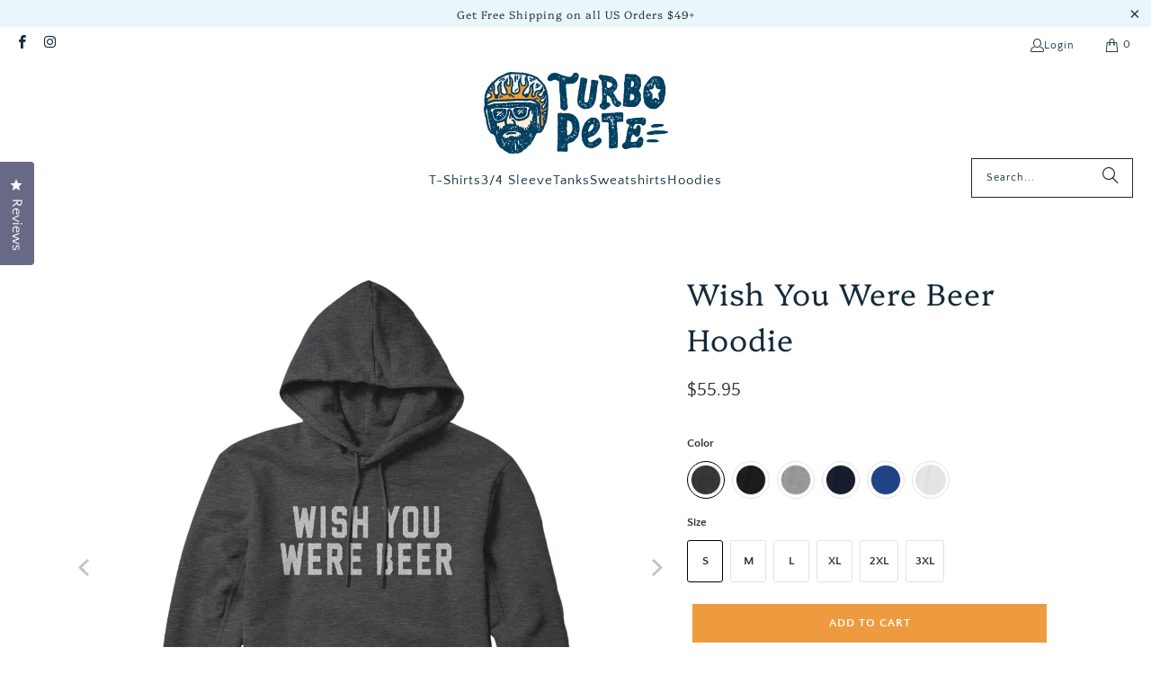

--- FILE ---
content_type: text/html; charset=utf-8
request_url: https://turbopete.com/products/wish-you-were-beer-hoodie
body_size: 38346
content:
<!DOCTYPE html>
<html class="no-js no-touch" lang="en">
  <head>
  <script>
    window.Store = window.Store || {};
    window.Store.id = 58576175169;
  </script>
    <meta charset="utf-8">
    <meta http-equiv="cleartype" content="on">
    <meta name="robots" content="index,follow">

    <!-- Mobile Specific Metas -->
    <meta name="HandheldFriendly" content="True">
    <meta name="MobileOptimized" content="320">
    <meta name="viewport" content="width=device-width,initial-scale=1">
    <meta name="theme-color" content="#ffffff">

    
    <title>
      Wish You Were Beer Hoodie - Turbo Pete
    </title>

    
      <meta name="description" content="Beer over people.This pullover hoodie is markedly soft, unisex with a loose fit that is versatile and lends itself to daily wear. Spun from a plush fabric that is made up of cotton and polyester fibers, this hoodie features an up-to-date fit, hood with white drawcords, kangaroo pocket, ribbed cuffs and waistband."/>
    

    <link rel="preconnect" href="https://fonts.shopifycdn.com" />
    <link rel="preconnect" href="https://cdn.shopify.com" />
    <link rel="preconnect" href="https://cdn.shopifycloud.com" />

    <link rel="dns-prefetch" href="https://v.shopify.com" />
    <link rel="dns-prefetch" href="https://www.youtube.com" />
    <link rel="dns-prefetch" href="https://vimeo.com" />

    <link href="//turbopete.com/cdn/shop/t/2/assets/jquery.min.js?v=147293088974801289311711557193" as="script" rel="preload">

    <!-- Stylesheet for Fancybox library -->
    <link rel="stylesheet" href="//turbopete.com/cdn/shop/t/2/assets/fancybox.css?v=19278034316635137701711557193" type="text/css" media="all" defer>

    <!-- Stylesheets for Turbo -->
    <link href="//turbopete.com/cdn/shop/t/2/assets/styles.css?v=35565095327582328351759417651" rel="stylesheet" type="text/css" media="all" />

    <!-- Icons -->
    
      <link rel="shortcut icon" type="image/x-icon" href="//turbopete.com/cdn/shop/files/turbo-pete_logo_icon_back_180x180.png?v=1711998815">
      <link rel="apple-touch-icon" href="//turbopete.com/cdn/shop/files/turbo-pete_logo_icon_back_180x180.png?v=1711998815"/>
      <link rel="apple-touch-icon" sizes="57x57" href="//turbopete.com/cdn/shop/files/turbo-pete_logo_icon_back_57x57.png?v=1711998815"/>
      <link rel="apple-touch-icon" sizes="60x60" href="//turbopete.com/cdn/shop/files/turbo-pete_logo_icon_back_60x60.png?v=1711998815"/>
      <link rel="apple-touch-icon" sizes="72x72" href="//turbopete.com/cdn/shop/files/turbo-pete_logo_icon_back_72x72.png?v=1711998815"/>
      <link rel="apple-touch-icon" sizes="76x76" href="//turbopete.com/cdn/shop/files/turbo-pete_logo_icon_back_76x76.png?v=1711998815"/>
      <link rel="apple-touch-icon" sizes="114x114" href="//turbopete.com/cdn/shop/files/turbo-pete_logo_icon_back_114x114.png?v=1711998815"/>
      <link rel="apple-touch-icon" sizes="180x180" href="//turbopete.com/cdn/shop/files/turbo-pete_logo_icon_back_180x180.png?v=1711998815"/>
      <link rel="apple-touch-icon" sizes="228x228" href="//turbopete.com/cdn/shop/files/turbo-pete_logo_icon_back_228x228.png?v=1711998815"/>
    
    <link rel="canonical" href="https://turbopete.com/products/wish-you-were-beer-hoodie"/>

    

    
      <script type="text/javascript" src="/services/javascripts/currencies.js" data-no-instant></script>
    

    

    
    <script>
      window.PXUTheme = window.PXUTheme || {};
      window.PXUTheme.version = '9.3.0';
      window.PXUTheme.name = 'Turbo';
    </script>
    


    
<template id="price-ui"><span class="price " data-price></span><span class="compare-at-price" data-compare-at-price></span><span class="unit-pricing" data-unit-pricing></span></template>
    <template id="price-ui-badge"><div class="price-ui-badge__sticker price-ui-badge__sticker--">
    <span class="price-ui-badge__sticker-text" data-badge></span>
  </div></template>
    
    <template id="price-ui__price"><span class="money" data-price></span></template>
    <template id="price-ui__price-range"><span class="price-min" data-price-min><span class="money" data-price></span></span> - <span class="price-max" data-price-max><span class="money" data-price></span></span></template>
    <template id="price-ui__unit-pricing"><span class="unit-quantity" data-unit-quantity></span> | <span class="unit-price" data-unit-price><span class="money" data-price></span></span> / <span class="unit-measurement" data-unit-measurement></span></template>
    <template id="price-ui-badge__percent-savings-range">Save up to <span data-price-percent></span>%</template>
    <template id="price-ui-badge__percent-savings">Save <span data-price-percent></span>%</template>
    <template id="price-ui-badge__price-savings-range">Save up to <span class="money" data-price></span></template>
    <template id="price-ui-badge__price-savings">Save <span class="money" data-price></span></template>
    <template id="price-ui-badge__on-sale">Sale</template>
    <template id="price-ui-badge__sold-out">Sold out</template>
    <template id="price-ui-badge__in-stock">In stock</template>
    


    <script>
      
window.PXUTheme = window.PXUTheme || {};


window.PXUTheme.theme_settings = {};
window.PXUTheme.currency = {};
window.PXUTheme.routes = window.PXUTheme.routes || {};


window.PXUTheme.theme_settings.display_tos_checkbox = true;
window.PXUTheme.theme_settings.go_to_checkout = true;
window.PXUTheme.theme_settings.cart_action = "ajax";
window.PXUTheme.theme_settings.cart_shipping_calculator = true;


window.PXUTheme.theme_settings.collection_swatches = false;
window.PXUTheme.theme_settings.collection_secondary_image = false;


window.PXUTheme.currency.show_multiple_currencies = false;
window.PXUTheme.currency.shop_currency = "USD";
window.PXUTheme.currency.default_currency = "USD";
window.PXUTheme.currency.display_format = "money_format";
window.PXUTheme.currency.money_format = "${{amount}}";
window.PXUTheme.currency.money_format_no_currency = "${{amount}}";
window.PXUTheme.currency.money_format_currency = "${{amount}} USD";
window.PXUTheme.currency.native_multi_currency = false;
window.PXUTheme.currency.iso_code = "USD";
window.PXUTheme.currency.symbol = "$";


window.PXUTheme.theme_settings.display_inventory_left = false;
window.PXUTheme.theme_settings.inventory_threshold = 10;
window.PXUTheme.theme_settings.limit_quantity = false;


window.PXUTheme.theme_settings.menu_position = null;


window.PXUTheme.theme_settings.newsletter_popup = false;
window.PXUTheme.theme_settings.newsletter_popup_days = "14";
window.PXUTheme.theme_settings.newsletter_popup_mobile = false;
window.PXUTheme.theme_settings.newsletter_popup_seconds = 16;


window.PXUTheme.theme_settings.pagination_type = "infinite_scroll";


window.PXUTheme.theme_settings.enable_shopify_collection_badges = false;
window.PXUTheme.theme_settings.quick_shop_thumbnail_position = "bottom-thumbnails";
window.PXUTheme.theme_settings.product_form_style = "radio";
window.PXUTheme.theme_settings.sale_banner_enabled = false;
window.PXUTheme.theme_settings.display_savings = true;
window.PXUTheme.theme_settings.display_sold_out_price = false;
window.PXUTheme.theme_settings.free_text = "Free";
window.PXUTheme.theme_settings.video_looping = false;
window.PXUTheme.theme_settings.quick_shop_style = "inline";
window.PXUTheme.theme_settings.hover_enabled = false;


window.PXUTheme.routes.cart_url = "/cart";
window.PXUTheme.routes.cart_update_url = "/cart/update";
window.PXUTheme.routes.root_url = "/";
window.PXUTheme.routes.search_url = "/search";
window.PXUTheme.routes.all_products_collection_url = "/collections/all";
window.PXUTheme.routes.product_recommendations_url = "/recommendations/products";
window.PXUTheme.routes.predictive_search_url = "/search/suggest";


window.PXUTheme.theme_settings.image_loading_style = "appear";


window.PXUTheme.theme_settings.enable_autocomplete = true;


window.PXUTheme.theme_settings.page_dots_enabled = false;
window.PXUTheme.theme_settings.slideshow_arrow_size = "light";


window.PXUTheme.theme_settings.quick_shop_enabled = false;


window.PXUTheme.translation = {};


window.PXUTheme.translation.agree_to_terms_warning = "You must agree with the terms and conditions to checkout.";
window.PXUTheme.translation.one_item_left = "item left";
window.PXUTheme.translation.items_left_text = "items left";
window.PXUTheme.translation.cart_savings_text = "Total Savings";
window.PXUTheme.translation.cart_discount_text = "Discount";
window.PXUTheme.translation.cart_subtotal_text = "Subtotal";
window.PXUTheme.translation.cart_remove_text = "Remove";
window.PXUTheme.translation.cart_free_text = "Free";


window.PXUTheme.translation.newsletter_success_text = "Thank you for joining our mailing list!";


window.PXUTheme.translation.notify_email = "Enter your email address...";
window.PXUTheme.translation.notify_email_value = "Translation missing: en.contact.fields.email";
window.PXUTheme.translation.notify_email_send = "Send";
window.PXUTheme.translation.notify_message_first = "Please notify me when ";
window.PXUTheme.translation.notify_message_last = " becomes available - ";
window.PXUTheme.translation.notify_success_text = "Thanks! We will notify you when this product becomes available!";


window.PXUTheme.translation.add_to_cart = "Add to Cart";
window.PXUTheme.translation.coming_soon_text = "Coming Soon";
window.PXUTheme.translation.sold_out_text = "Sold Out";
window.PXUTheme.translation.sale_text = "Sale";
window.PXUTheme.translation.savings_text = "You Save";
window.PXUTheme.translation.from_text = "from";
window.PXUTheme.translation.new_text = "New";
window.PXUTheme.translation.pre_order_text = "Pre-Order";
window.PXUTheme.translation.unavailable_text = "Unavailable";


window.PXUTheme.translation.all_results = "View all results";
window.PXUTheme.translation.no_results = "Sorry, no results!";


window.PXUTheme.media_queries = {};
window.PXUTheme.media_queries.small = window.matchMedia( "(max-width: 480px)" );
window.PXUTheme.media_queries.medium = window.matchMedia( "(max-width: 798px)" );
window.PXUTheme.media_queries.large = window.matchMedia( "(min-width: 799px)" );
window.PXUTheme.media_queries.larger = window.matchMedia( "(min-width: 960px)" );
window.PXUTheme.media_queries.xlarge = window.matchMedia( "(min-width: 1200px)" );
window.PXUTheme.media_queries.ie10 = window.matchMedia( "all and (-ms-high-contrast: none), (-ms-high-contrast: active)" );
window.PXUTheme.media_queries.tablet = window.matchMedia( "only screen and (min-width: 799px) and (max-width: 1024px)" );
window.PXUTheme.media_queries.mobile_and_tablet = window.matchMedia( "(max-width: 1024px)" );
    </script>

    

    

    <script>
      
    </script>

    <script>window.performance && window.performance.mark && window.performance.mark('shopify.content_for_header.start');</script><meta name="facebook-domain-verification" content="w0pyt176ircd5lrvd0ivj7uyxfws7s">
<meta name="google-site-verification" content="gV1_XXxN_N0hS9gGvI2MDc4o0zsl-xvziuv_MmDJVVI">
<meta id="shopify-digital-wallet" name="shopify-digital-wallet" content="/58576175169/digital_wallets/dialog">
<meta name="shopify-checkout-api-token" content="98ca0e29ee7529a0e14495965021e1dc">
<meta id="in-context-paypal-metadata" data-shop-id="58576175169" data-venmo-supported="false" data-environment="production" data-locale="en_US" data-paypal-v4="true" data-currency="USD">
<link rel="alternate" type="application/json+oembed" href="https://turbopete.com/products/wish-you-were-beer-hoodie.oembed">
<script async="async" src="/checkouts/internal/preloads.js?locale=en-US"></script>
<link rel="preconnect" href="https://shop.app" crossorigin="anonymous">
<script async="async" src="https://shop.app/checkouts/internal/preloads.js?locale=en-US&shop_id=58576175169" crossorigin="anonymous"></script>
<script id="apple-pay-shop-capabilities" type="application/json">{"shopId":58576175169,"countryCode":"US","currencyCode":"USD","merchantCapabilities":["supports3DS"],"merchantId":"gid:\/\/shopify\/Shop\/58576175169","merchantName":"Turbo Pete","requiredBillingContactFields":["postalAddress","email"],"requiredShippingContactFields":["postalAddress","email"],"shippingType":"shipping","supportedNetworks":["visa","masterCard","amex","discover","elo","jcb"],"total":{"type":"pending","label":"Turbo Pete","amount":"1.00"},"shopifyPaymentsEnabled":true,"supportsSubscriptions":true}</script>
<script id="shopify-features" type="application/json">{"accessToken":"98ca0e29ee7529a0e14495965021e1dc","betas":["rich-media-storefront-analytics"],"domain":"turbopete.com","predictiveSearch":true,"shopId":58576175169,"locale":"en"}</script>
<script>var Shopify = Shopify || {};
Shopify.shop = "1liner-shirts.myshopify.com";
Shopify.locale = "en";
Shopify.currency = {"active":"USD","rate":"1.0"};
Shopify.country = "US";
Shopify.theme = {"name":"turbo-tennessee","id":128253493313,"schema_name":"Turbo","schema_version":"9.3.0","theme_store_id":null,"role":"main"};
Shopify.theme.handle = "null";
Shopify.theme.style = {"id":null,"handle":null};
Shopify.cdnHost = "turbopete.com/cdn";
Shopify.routes = Shopify.routes || {};
Shopify.routes.root = "/";</script>
<script type="module">!function(o){(o.Shopify=o.Shopify||{}).modules=!0}(window);</script>
<script>!function(o){function n(){var o=[];function n(){o.push(Array.prototype.slice.apply(arguments))}return n.q=o,n}var t=o.Shopify=o.Shopify||{};t.loadFeatures=n(),t.autoloadFeatures=n()}(window);</script>
<script>
  window.ShopifyPay = window.ShopifyPay || {};
  window.ShopifyPay.apiHost = "shop.app\/pay";
  window.ShopifyPay.redirectState = null;
</script>
<script id="shop-js-analytics" type="application/json">{"pageType":"product"}</script>
<script defer="defer" async type="module" src="//turbopete.com/cdn/shopifycloud/shop-js/modules/v2/client.init-shop-cart-sync_C5BV16lS.en.esm.js"></script>
<script defer="defer" async type="module" src="//turbopete.com/cdn/shopifycloud/shop-js/modules/v2/chunk.common_CygWptCX.esm.js"></script>
<script type="module">
  await import("//turbopete.com/cdn/shopifycloud/shop-js/modules/v2/client.init-shop-cart-sync_C5BV16lS.en.esm.js");
await import("//turbopete.com/cdn/shopifycloud/shop-js/modules/v2/chunk.common_CygWptCX.esm.js");

  window.Shopify.SignInWithShop?.initShopCartSync?.({"fedCMEnabled":true,"windoidEnabled":true});

</script>
<script defer="defer" async type="module" src="//turbopete.com/cdn/shopifycloud/shop-js/modules/v2/client.payment-terms_CZxnsJam.en.esm.js"></script>
<script defer="defer" async type="module" src="//turbopete.com/cdn/shopifycloud/shop-js/modules/v2/chunk.common_CygWptCX.esm.js"></script>
<script defer="defer" async type="module" src="//turbopete.com/cdn/shopifycloud/shop-js/modules/v2/chunk.modal_D71HUcav.esm.js"></script>
<script type="module">
  await import("//turbopete.com/cdn/shopifycloud/shop-js/modules/v2/client.payment-terms_CZxnsJam.en.esm.js");
await import("//turbopete.com/cdn/shopifycloud/shop-js/modules/v2/chunk.common_CygWptCX.esm.js");
await import("//turbopete.com/cdn/shopifycloud/shop-js/modules/v2/chunk.modal_D71HUcav.esm.js");

  
</script>
<script>
  window.Shopify = window.Shopify || {};
  if (!window.Shopify.featureAssets) window.Shopify.featureAssets = {};
  window.Shopify.featureAssets['shop-js'] = {"shop-cart-sync":["modules/v2/client.shop-cart-sync_ZFArdW7E.en.esm.js","modules/v2/chunk.common_CygWptCX.esm.js"],"init-fed-cm":["modules/v2/client.init-fed-cm_CmiC4vf6.en.esm.js","modules/v2/chunk.common_CygWptCX.esm.js"],"shop-button":["modules/v2/client.shop-button_tlx5R9nI.en.esm.js","modules/v2/chunk.common_CygWptCX.esm.js"],"shop-cash-offers":["modules/v2/client.shop-cash-offers_DOA2yAJr.en.esm.js","modules/v2/chunk.common_CygWptCX.esm.js","modules/v2/chunk.modal_D71HUcav.esm.js"],"init-windoid":["modules/v2/client.init-windoid_sURxWdc1.en.esm.js","modules/v2/chunk.common_CygWptCX.esm.js"],"shop-toast-manager":["modules/v2/client.shop-toast-manager_ClPi3nE9.en.esm.js","modules/v2/chunk.common_CygWptCX.esm.js"],"init-shop-email-lookup-coordinator":["modules/v2/client.init-shop-email-lookup-coordinator_B8hsDcYM.en.esm.js","modules/v2/chunk.common_CygWptCX.esm.js"],"init-shop-cart-sync":["modules/v2/client.init-shop-cart-sync_C5BV16lS.en.esm.js","modules/v2/chunk.common_CygWptCX.esm.js"],"avatar":["modules/v2/client.avatar_BTnouDA3.en.esm.js"],"pay-button":["modules/v2/client.pay-button_FdsNuTd3.en.esm.js","modules/v2/chunk.common_CygWptCX.esm.js"],"init-customer-accounts":["modules/v2/client.init-customer-accounts_DxDtT_ad.en.esm.js","modules/v2/client.shop-login-button_C5VAVYt1.en.esm.js","modules/v2/chunk.common_CygWptCX.esm.js","modules/v2/chunk.modal_D71HUcav.esm.js"],"init-shop-for-new-customer-accounts":["modules/v2/client.init-shop-for-new-customer-accounts_ChsxoAhi.en.esm.js","modules/v2/client.shop-login-button_C5VAVYt1.en.esm.js","modules/v2/chunk.common_CygWptCX.esm.js","modules/v2/chunk.modal_D71HUcav.esm.js"],"shop-login-button":["modules/v2/client.shop-login-button_C5VAVYt1.en.esm.js","modules/v2/chunk.common_CygWptCX.esm.js","modules/v2/chunk.modal_D71HUcav.esm.js"],"init-customer-accounts-sign-up":["modules/v2/client.init-customer-accounts-sign-up_CPSyQ0Tj.en.esm.js","modules/v2/client.shop-login-button_C5VAVYt1.en.esm.js","modules/v2/chunk.common_CygWptCX.esm.js","modules/v2/chunk.modal_D71HUcav.esm.js"],"shop-follow-button":["modules/v2/client.shop-follow-button_Cva4Ekp9.en.esm.js","modules/v2/chunk.common_CygWptCX.esm.js","modules/v2/chunk.modal_D71HUcav.esm.js"],"checkout-modal":["modules/v2/client.checkout-modal_BPM8l0SH.en.esm.js","modules/v2/chunk.common_CygWptCX.esm.js","modules/v2/chunk.modal_D71HUcav.esm.js"],"lead-capture":["modules/v2/client.lead-capture_Bi8yE_yS.en.esm.js","modules/v2/chunk.common_CygWptCX.esm.js","modules/v2/chunk.modal_D71HUcav.esm.js"],"shop-login":["modules/v2/client.shop-login_D6lNrXab.en.esm.js","modules/v2/chunk.common_CygWptCX.esm.js","modules/v2/chunk.modal_D71HUcav.esm.js"],"payment-terms":["modules/v2/client.payment-terms_CZxnsJam.en.esm.js","modules/v2/chunk.common_CygWptCX.esm.js","modules/v2/chunk.modal_D71HUcav.esm.js"]};
</script>
<script id="__st">var __st={"a":58576175169,"offset":-18000,"reqid":"dde7e001-0d3a-4349-af0a-d9ffea5c8c26-1768734508","pageurl":"turbopete.com\/products\/wish-you-were-beer-hoodie","u":"8c78348d399a","p":"product","rtyp":"product","rid":7105794474049};</script>
<script>window.ShopifyPaypalV4VisibilityTracking = true;</script>
<script id="captcha-bootstrap">!function(){'use strict';const t='contact',e='account',n='new_comment',o=[[t,t],['blogs',n],['comments',n],[t,'customer']],c=[[e,'customer_login'],[e,'guest_login'],[e,'recover_customer_password'],[e,'create_customer']],r=t=>t.map((([t,e])=>`form[action*='/${t}']:not([data-nocaptcha='true']) input[name='form_type'][value='${e}']`)).join(','),a=t=>()=>t?[...document.querySelectorAll(t)].map((t=>t.form)):[];function s(){const t=[...o],e=r(t);return a(e)}const i='password',u='form_key',d=['recaptcha-v3-token','g-recaptcha-response','h-captcha-response',i],f=()=>{try{return window.sessionStorage}catch{return}},m='__shopify_v',_=t=>t.elements[u];function p(t,e,n=!1){try{const o=window.sessionStorage,c=JSON.parse(o.getItem(e)),{data:r}=function(t){const{data:e,action:n}=t;return t[m]||n?{data:e,action:n}:{data:t,action:n}}(c);for(const[e,n]of Object.entries(r))t.elements[e]&&(t.elements[e].value=n);n&&o.removeItem(e)}catch(o){console.error('form repopulation failed',{error:o})}}const l='form_type',E='cptcha';function T(t){t.dataset[E]=!0}const w=window,h=w.document,L='Shopify',v='ce_forms',y='captcha';let A=!1;((t,e)=>{const n=(g='f06e6c50-85a8-45c8-87d0-21a2b65856fe',I='https://cdn.shopify.com/shopifycloud/storefront-forms-hcaptcha/ce_storefront_forms_captcha_hcaptcha.v1.5.2.iife.js',D={infoText:'Protected by hCaptcha',privacyText:'Privacy',termsText:'Terms'},(t,e,n)=>{const o=w[L][v],c=o.bindForm;if(c)return c(t,g,e,D).then(n);var r;o.q.push([[t,g,e,D],n]),r=I,A||(h.body.append(Object.assign(h.createElement('script'),{id:'captcha-provider',async:!0,src:r})),A=!0)});var g,I,D;w[L]=w[L]||{},w[L][v]=w[L][v]||{},w[L][v].q=[],w[L][y]=w[L][y]||{},w[L][y].protect=function(t,e){n(t,void 0,e),T(t)},Object.freeze(w[L][y]),function(t,e,n,w,h,L){const[v,y,A,g]=function(t,e,n){const i=e?o:[],u=t?c:[],d=[...i,...u],f=r(d),m=r(i),_=r(d.filter((([t,e])=>n.includes(e))));return[a(f),a(m),a(_),s()]}(w,h,L),I=t=>{const e=t.target;return e instanceof HTMLFormElement?e:e&&e.form},D=t=>v().includes(t);t.addEventListener('submit',(t=>{const e=I(t);if(!e)return;const n=D(e)&&!e.dataset.hcaptchaBound&&!e.dataset.recaptchaBound,o=_(e),c=g().includes(e)&&(!o||!o.value);(n||c)&&t.preventDefault(),c&&!n&&(function(t){try{if(!f())return;!function(t){const e=f();if(!e)return;const n=_(t);if(!n)return;const o=n.value;o&&e.removeItem(o)}(t);const e=Array.from(Array(32),(()=>Math.random().toString(36)[2])).join('');!function(t,e){_(t)||t.append(Object.assign(document.createElement('input'),{type:'hidden',name:u})),t.elements[u].value=e}(t,e),function(t,e){const n=f();if(!n)return;const o=[...t.querySelectorAll(`input[type='${i}']`)].map((({name:t})=>t)),c=[...d,...o],r={};for(const[a,s]of new FormData(t).entries())c.includes(a)||(r[a]=s);n.setItem(e,JSON.stringify({[m]:1,action:t.action,data:r}))}(t,e)}catch(e){console.error('failed to persist form',e)}}(e),e.submit())}));const S=(t,e)=>{t&&!t.dataset[E]&&(n(t,e.some((e=>e===t))),T(t))};for(const o of['focusin','change'])t.addEventListener(o,(t=>{const e=I(t);D(e)&&S(e,y())}));const B=e.get('form_key'),M=e.get(l),P=B&&M;t.addEventListener('DOMContentLoaded',(()=>{const t=y();if(P)for(const e of t)e.elements[l].value===M&&p(e,B);[...new Set([...A(),...v().filter((t=>'true'===t.dataset.shopifyCaptcha))])].forEach((e=>S(e,t)))}))}(h,new URLSearchParams(w.location.search),n,t,e,['guest_login'])})(!0,!0)}();</script>
<script integrity="sha256-4kQ18oKyAcykRKYeNunJcIwy7WH5gtpwJnB7kiuLZ1E=" data-source-attribution="shopify.loadfeatures" defer="defer" src="//turbopete.com/cdn/shopifycloud/storefront/assets/storefront/load_feature-a0a9edcb.js" crossorigin="anonymous"></script>
<script crossorigin="anonymous" defer="defer" src="//turbopete.com/cdn/shopifycloud/storefront/assets/shopify_pay/storefront-65b4c6d7.js?v=20250812"></script>
<script data-source-attribution="shopify.dynamic_checkout.dynamic.init">var Shopify=Shopify||{};Shopify.PaymentButton=Shopify.PaymentButton||{isStorefrontPortableWallets:!0,init:function(){window.Shopify.PaymentButton.init=function(){};var t=document.createElement("script");t.src="https://turbopete.com/cdn/shopifycloud/portable-wallets/latest/portable-wallets.en.js",t.type="module",document.head.appendChild(t)}};
</script>
<script data-source-attribution="shopify.dynamic_checkout.buyer_consent">
  function portableWalletsHideBuyerConsent(e){var t=document.getElementById("shopify-buyer-consent"),n=document.getElementById("shopify-subscription-policy-button");t&&n&&(t.classList.add("hidden"),t.setAttribute("aria-hidden","true"),n.removeEventListener("click",e))}function portableWalletsShowBuyerConsent(e){var t=document.getElementById("shopify-buyer-consent"),n=document.getElementById("shopify-subscription-policy-button");t&&n&&(t.classList.remove("hidden"),t.removeAttribute("aria-hidden"),n.addEventListener("click",e))}window.Shopify?.PaymentButton&&(window.Shopify.PaymentButton.hideBuyerConsent=portableWalletsHideBuyerConsent,window.Shopify.PaymentButton.showBuyerConsent=portableWalletsShowBuyerConsent);
</script>
<script data-source-attribution="shopify.dynamic_checkout.cart.bootstrap">document.addEventListener("DOMContentLoaded",(function(){function t(){return document.querySelector("shopify-accelerated-checkout-cart, shopify-accelerated-checkout")}if(t())Shopify.PaymentButton.init();else{new MutationObserver((function(e,n){t()&&(Shopify.PaymentButton.init(),n.disconnect())})).observe(document.body,{childList:!0,subtree:!0})}}));
</script>
<link id="shopify-accelerated-checkout-styles" rel="stylesheet" media="screen" href="https://turbopete.com/cdn/shopifycloud/portable-wallets/latest/accelerated-checkout-backwards-compat.css" crossorigin="anonymous">
<style id="shopify-accelerated-checkout-cart">
        #shopify-buyer-consent {
  margin-top: 1em;
  display: inline-block;
  width: 100%;
}

#shopify-buyer-consent.hidden {
  display: none;
}

#shopify-subscription-policy-button {
  background: none;
  border: none;
  padding: 0;
  text-decoration: underline;
  font-size: inherit;
  cursor: pointer;
}

#shopify-subscription-policy-button::before {
  box-shadow: none;
}

      </style>

<script>window.performance && window.performance.mark && window.performance.mark('shopify.content_for_header.end');</script>

    

<meta name="author" content="Turbo Pete">
<meta property="og:url" content="https://turbopete.com/products/wish-you-were-beer-hoodie">
<meta property="og:site_name" content="Turbo Pete">




  <meta property="og:type" content="product">
  <meta property="og:title" content="Wish You Were Beer Hoodie">
  
    
      <meta property="og:image" content="https://turbopete.com/cdn/shop/files/charcoal-heather_7dc57c0c-8f21-4d54-a322-e58036d335d1_600x.jpg?v=1762556554">
      <meta property="og:image:secure_url" content="https://turbopete.com/cdn/shop/files/charcoal-heather_7dc57c0c-8f21-4d54-a322-e58036d335d1_600x.jpg?v=1762556554">
      
      <meta property="og:image:width" content="1100">
      <meta property="og:image:height" content="1100">
    
      <meta property="og:image" content="https://turbopete.com/cdn/shop/files/black_0c0aff87-dd8b-4a67-aacd-3fb9c45cfe2c_600x.jpg?v=1711754301">
      <meta property="og:image:secure_url" content="https://turbopete.com/cdn/shop/files/black_0c0aff87-dd8b-4a67-aacd-3fb9c45cfe2c_600x.jpg?v=1711754301">
      
      <meta property="og:image:width" content="1100">
      <meta property="og:image:height" content="1100">
    
      <meta property="og:image" content="https://turbopete.com/cdn/shop/files/true-royal_ace436ee-5d33-4fe8-b579-8fe1e8fb7eb7_600x.jpg?v=1711754301">
      <meta property="og:image:secure_url" content="https://turbopete.com/cdn/shop/files/true-royal_ace436ee-5d33-4fe8-b579-8fe1e8fb7eb7_600x.jpg?v=1711754301">
      
      <meta property="og:image:width" content="1100">
      <meta property="og:image:height" content="1100">
    
  
  <meta property="product:price:amount" content="55.95">
  <meta property="product:price:currency" content="USD">



  <meta property="og:description" content="Beer over people.This pullover hoodie is markedly soft, unisex with a loose fit that is versatile and lends itself to daily wear. Spun from a plush fabric that is made up of cotton and polyester fibers, this hoodie features an up-to-date fit, hood with white drawcords, kangaroo pocket, ribbed cuffs and waistband.">




<meta name="twitter:card" content="summary">

  <meta name="twitter:title" content="Wish You Were Beer Hoodie">
  <meta name="twitter:description" content="Beer over people.This pullover hoodie is markedly soft, unisex with a loose fit that is versatile and lends itself to daily wear. Spun from a plush fabric that is made up of cotton and polyester fibers, this hoodie features an up-to-date fit, hood with white drawcords, kangaroo pocket, ribbed cuffs and waistband.">
  <meta name="twitter:image" content="https://turbopete.com/cdn/shop/files/charcoal-heather_7dc57c0c-8f21-4d54-a322-e58036d335d1_240x.jpg?v=1762556554">
  <meta name="twitter:image:width" content="240">
  <meta name="twitter:image:height" content="240">
  <meta name="twitter:image:alt" content="Wish You Were Beer in Charcoal Heather Color">



    
    
  <!-- BEGIN app block: shopify://apps/okendo/blocks/theme-settings/bb689e69-ea70-4661-8fb7-ad24a2e23c29 --><!-- BEGIN app snippet: header-metafields -->










    <style data-oke-reviews-version="0.82.1" type="text/css" data-href="https://d3hw6dc1ow8pp2.cloudfront.net/reviews-widget-plus/css/okendo-reviews-styles.9d163ae1.css"></style><style data-oke-reviews-version="0.82.1" type="text/css" data-href="https://d3hw6dc1ow8pp2.cloudfront.net/reviews-widget-plus/css/modules/okendo-star-rating.4cb378a8.css"></style><style data-oke-reviews-version="0.82.1" type="text/css" data-href="https://d3hw6dc1ow8pp2.cloudfront.net/reviews-widget-plus/css/modules/okendo-reviews-keywords.0942444f.css"></style><style data-oke-reviews-version="0.82.1" type="text/css" data-href="https://d3hw6dc1ow8pp2.cloudfront.net/reviews-widget-plus/css/modules/okendo-reviews-summary.a0c9d7d6.css"></style><style type="text/css">.okeReviews[data-oke-container],div.okeReviews{font-size:14px;font-size:var(--oke-text-regular);font-weight:400;font-family:var(--oke-text-fontFamily);line-height:1.6}.okeReviews[data-oke-container] *,.okeReviews[data-oke-container] :after,.okeReviews[data-oke-container] :before,div.okeReviews *,div.okeReviews :after,div.okeReviews :before{box-sizing:border-box}.okeReviews[data-oke-container] h1,.okeReviews[data-oke-container] h2,.okeReviews[data-oke-container] h3,.okeReviews[data-oke-container] h4,.okeReviews[data-oke-container] h5,.okeReviews[data-oke-container] h6,div.okeReviews h1,div.okeReviews h2,div.okeReviews h3,div.okeReviews h4,div.okeReviews h5,div.okeReviews h6{font-size:1em;font-weight:400;line-height:1.4;margin:0}.okeReviews[data-oke-container] ul,div.okeReviews ul{padding:0;margin:0}.okeReviews[data-oke-container] li,div.okeReviews li{list-style-type:none;padding:0}.okeReviews[data-oke-container] p,div.okeReviews p{line-height:1.8;margin:0 0 4px}.okeReviews[data-oke-container] p:last-child,div.okeReviews p:last-child{margin-bottom:0}.okeReviews[data-oke-container] a,div.okeReviews a{text-decoration:none;color:inherit}.okeReviews[data-oke-container] button,div.okeReviews button{border-radius:0;border:0;box-shadow:none;margin:0;width:auto;min-width:auto;padding:0;background-color:transparent;min-height:auto}.okeReviews[data-oke-container] button,.okeReviews[data-oke-container] input,.okeReviews[data-oke-container] select,.okeReviews[data-oke-container] textarea,div.okeReviews button,div.okeReviews input,div.okeReviews select,div.okeReviews textarea{font-family:inherit;font-size:1em}.okeReviews[data-oke-container] label,.okeReviews[data-oke-container] select,div.okeReviews label,div.okeReviews select{display:inline}.okeReviews[data-oke-container] select,div.okeReviews select{width:auto}.okeReviews[data-oke-container] article,.okeReviews[data-oke-container] aside,div.okeReviews article,div.okeReviews aside{margin:0}.okeReviews[data-oke-container] table,div.okeReviews table{background:transparent;border:0;border-collapse:collapse;border-spacing:0;font-family:inherit;font-size:1em;table-layout:auto}.okeReviews[data-oke-container] table td,.okeReviews[data-oke-container] table th,.okeReviews[data-oke-container] table tr,div.okeReviews table td,div.okeReviews table th,div.okeReviews table tr{border:0;font-family:inherit;font-size:1em}.okeReviews[data-oke-container] table td,.okeReviews[data-oke-container] table th,div.okeReviews table td,div.okeReviews table th{background:transparent;font-weight:400;letter-spacing:normal;padding:0;text-align:left;text-transform:none;vertical-align:middle}.okeReviews[data-oke-container] table tr:hover td,.okeReviews[data-oke-container] table tr:hover th,div.okeReviews table tr:hover td,div.okeReviews table tr:hover th{background:transparent}.okeReviews[data-oke-container] fieldset,div.okeReviews fieldset{border:0;padding:0;margin:0;min-width:0}.okeReviews[data-oke-container] img,.okeReviews[data-oke-container] svg,div.okeReviews img,div.okeReviews svg{max-width:none}.okeReviews[data-oke-container] div:empty,div.okeReviews div:empty{display:block}.okeReviews[data-oke-container] .oke-icon:before,div.okeReviews .oke-icon:before{font-family:oke-widget-icons!important;font-style:normal;font-weight:400;font-variant:normal;text-transform:none;line-height:1;-webkit-font-smoothing:antialiased;-moz-osx-font-smoothing:grayscale;color:inherit}.okeReviews[data-oke-container] .oke-icon--select-arrow:before,div.okeReviews .oke-icon--select-arrow:before{content:""}.okeReviews[data-oke-container] .oke-icon--loading:before,div.okeReviews .oke-icon--loading:before{content:""}.okeReviews[data-oke-container] .oke-icon--pencil:before,div.okeReviews .oke-icon--pencil:before{content:""}.okeReviews[data-oke-container] .oke-icon--filter:before,div.okeReviews .oke-icon--filter:before{content:""}.okeReviews[data-oke-container] .oke-icon--play:before,div.okeReviews .oke-icon--play:before{content:""}.okeReviews[data-oke-container] .oke-icon--tick-circle:before,div.okeReviews .oke-icon--tick-circle:before{content:""}.okeReviews[data-oke-container] .oke-icon--chevron-left:before,div.okeReviews .oke-icon--chevron-left:before{content:""}.okeReviews[data-oke-container] .oke-icon--chevron-right:before,div.okeReviews .oke-icon--chevron-right:before{content:""}.okeReviews[data-oke-container] .oke-icon--thumbs-down:before,div.okeReviews .oke-icon--thumbs-down:before{content:""}.okeReviews[data-oke-container] .oke-icon--thumbs-up:before,div.okeReviews .oke-icon--thumbs-up:before{content:""}.okeReviews[data-oke-container] .oke-icon--close:before,div.okeReviews .oke-icon--close:before{content:""}.okeReviews[data-oke-container] .oke-icon--chevron-up:before,div.okeReviews .oke-icon--chevron-up:before{content:""}.okeReviews[data-oke-container] .oke-icon--chevron-down:before,div.okeReviews .oke-icon--chevron-down:before{content:""}.okeReviews[data-oke-container] .oke-icon--star:before,div.okeReviews .oke-icon--star:before{content:""}.okeReviews[data-oke-container] .oke-icon--magnifying-glass:before,div.okeReviews .oke-icon--magnifying-glass:before{content:""}@font-face{font-family:oke-widget-icons;src:url(https://d3hw6dc1ow8pp2.cloudfront.net/reviews-widget-plus/fonts/oke-widget-icons.ttf) format("truetype"),url(https://d3hw6dc1ow8pp2.cloudfront.net/reviews-widget-plus/fonts/oke-widget-icons.woff) format("woff"),url(https://d3hw6dc1ow8pp2.cloudfront.net/reviews-widget-plus/img/oke-widget-icons.bc0d6b0a.svg) format("svg");font-weight:400;font-style:normal;font-display:block}.okeReviews[data-oke-container] .oke-button,div.okeReviews .oke-button{display:inline-block;border-style:solid;border-color:var(--oke-button-borderColor);border-width:var(--oke-button-borderWidth);background-color:var(--oke-button-backgroundColor);line-height:1;padding:12px 24px;margin:0;border-radius:var(--oke-button-borderRadius);color:var(--oke-button-textColor);text-align:center;position:relative;font-weight:var(--oke-button-fontWeight);font-size:var(--oke-button-fontSize);font-family:var(--oke-button-fontFamily);outline:0}.okeReviews[data-oke-container] .oke-button-text,.okeReviews[data-oke-container] .oke-button .oke-icon,div.okeReviews .oke-button-text,div.okeReviews .oke-button .oke-icon{line-height:1}.okeReviews[data-oke-container] .oke-button.oke-is-loading,div.okeReviews .oke-button.oke-is-loading{position:relative}.okeReviews[data-oke-container] .oke-button.oke-is-loading:before,div.okeReviews .oke-button.oke-is-loading:before{font-family:oke-widget-icons!important;font-style:normal;font-weight:400;font-variant:normal;text-transform:none;line-height:1;-webkit-font-smoothing:antialiased;-moz-osx-font-smoothing:grayscale;content:"";color:undefined;font-size:12px;display:inline-block;animation:oke-spin 1s linear infinite;position:absolute;width:12px;height:12px;top:0;left:0;bottom:0;right:0;margin:auto}.okeReviews[data-oke-container] .oke-button.oke-is-loading>*,div.okeReviews .oke-button.oke-is-loading>*{opacity:0}.okeReviews[data-oke-container] .oke-button.oke-is-active,div.okeReviews .oke-button.oke-is-active{background-color:var(--oke-button-backgroundColorActive);color:var(--oke-button-textColorActive);border-color:var(--oke-button-borderColorActive)}.okeReviews[data-oke-container] .oke-button:not(.oke-is-loading),div.okeReviews .oke-button:not(.oke-is-loading){cursor:pointer}.okeReviews[data-oke-container] .oke-button:not(.oke-is-loading):not(.oke-is-active):hover,div.okeReviews .oke-button:not(.oke-is-loading):not(.oke-is-active):hover{background-color:var(--oke-button-backgroundColorHover);color:var(--oke-button-textColorHover);border-color:var(--oke-button-borderColorHover);box-shadow:0 0 0 2px var(--oke-button-backgroundColorHover)}.okeReviews[data-oke-container] .oke-button:not(.oke-is-loading):not(.oke-is-active):active,.okeReviews[data-oke-container] .oke-button:not(.oke-is-loading):not(.oke-is-active):hover:active,div.okeReviews .oke-button:not(.oke-is-loading):not(.oke-is-active):active,div.okeReviews .oke-button:not(.oke-is-loading):not(.oke-is-active):hover:active{background-color:var(--oke-button-backgroundColorActive);color:var(--oke-button-textColorActive);border-color:var(--oke-button-borderColorActive)}.okeReviews[data-oke-container] .oke-title,div.okeReviews .oke-title{font-weight:var(--oke-title-fontWeight);font-size:var(--oke-title-fontSize);font-family:var(--oke-title-fontFamily)}.okeReviews[data-oke-container] .oke-bodyText,div.okeReviews .oke-bodyText{font-weight:var(--oke-bodyText-fontWeight);font-size:var(--oke-bodyText-fontSize);font-family:var(--oke-bodyText-fontFamily)}.okeReviews[data-oke-container] .oke-linkButton,div.okeReviews .oke-linkButton{cursor:pointer;font-weight:700;pointer-events:auto;text-decoration:underline}.okeReviews[data-oke-container] .oke-linkButton:hover,div.okeReviews .oke-linkButton:hover{text-decoration:none}.okeReviews[data-oke-container] .oke-readMore,div.okeReviews .oke-readMore{cursor:pointer;color:inherit;text-decoration:underline}.okeReviews[data-oke-container] .oke-select,div.okeReviews .oke-select{cursor:pointer;background-repeat:no-repeat;background-position-x:100%;background-position-y:50%;border:none;padding:0 24px 0 12px;-moz-appearance:none;appearance:none;color:inherit;-webkit-appearance:none;background-color:transparent;background-image:url("data:image/svg+xml;charset=utf-8,%3Csvg fill='currentColor' xmlns='http://www.w3.org/2000/svg' viewBox='0 0 24 24'%3E%3Cpath d='M7 10l5 5 5-5z'/%3E%3Cpath d='M0 0h24v24H0z' fill='none'/%3E%3C/svg%3E");outline-offset:4px}.okeReviews[data-oke-container] .oke-select:disabled,div.okeReviews .oke-select:disabled{background-color:transparent;background-image:url("data:image/svg+xml;charset=utf-8,%3Csvg fill='%239a9db1' xmlns='http://www.w3.org/2000/svg' viewBox='0 0 24 24'%3E%3Cpath d='M7 10l5 5 5-5z'/%3E%3Cpath d='M0 0h24v24H0z' fill='none'/%3E%3C/svg%3E")}.okeReviews[data-oke-container] .oke-loader,div.okeReviews .oke-loader{position:relative}.okeReviews[data-oke-container] .oke-loader:before,div.okeReviews .oke-loader:before{font-family:oke-widget-icons!important;font-style:normal;font-weight:400;font-variant:normal;text-transform:none;line-height:1;-webkit-font-smoothing:antialiased;-moz-osx-font-smoothing:grayscale;content:"";color:var(--oke-text-secondaryColor);font-size:12px;display:inline-block;animation:oke-spin 1s linear infinite;position:absolute;width:12px;height:12px;top:0;left:0;bottom:0;right:0;margin:auto}.okeReviews[data-oke-container] .oke-a11yText,div.okeReviews .oke-a11yText{border:0;clip:rect(0 0 0 0);height:1px;margin:-1px;overflow:hidden;padding:0;position:absolute;width:1px}.okeReviews[data-oke-container] .oke-hidden,div.okeReviews .oke-hidden{display:none}.okeReviews[data-oke-container] .oke-modal,div.okeReviews .oke-modal{bottom:0;left:0;overflow:auto;position:fixed;right:0;top:0;z-index:2147483647;max-height:100%;background-color:rgba(0,0,0,.5);padding:40px 0 32px}@media only screen and (min-width:1024px){.okeReviews[data-oke-container] .oke-modal,div.okeReviews .oke-modal{display:flex;align-items:center;padding:48px 0}}.okeReviews[data-oke-container] .oke-modal ::-moz-selection,div.okeReviews .oke-modal ::-moz-selection{background-color:rgba(39,45,69,.2)}.okeReviews[data-oke-container] .oke-modal ::selection,div.okeReviews .oke-modal ::selection{background-color:rgba(39,45,69,.2)}.okeReviews[data-oke-container] .oke-modal,.okeReviews[data-oke-container] .oke-modal p,div.okeReviews .oke-modal,div.okeReviews .oke-modal p{color:#272d45}.okeReviews[data-oke-container] .oke-modal-content,div.okeReviews .oke-modal-content{background-color:#fff;margin:auto;position:relative;will-change:transform,opacity;width:calc(100% - 64px)}@media only screen and (min-width:1024px){.okeReviews[data-oke-container] .oke-modal-content,div.okeReviews .oke-modal-content{max-width:1000px}}.okeReviews[data-oke-container] .oke-modal-close,div.okeReviews .oke-modal-close{cursor:pointer;position:absolute;width:32px;height:32px;top:-32px;padding:4px;right:-4px;line-height:1}.okeReviews[data-oke-container] .oke-modal-close:before,div.okeReviews .oke-modal-close:before{font-family:oke-widget-icons!important;font-style:normal;font-weight:400;font-variant:normal;text-transform:none;line-height:1;-webkit-font-smoothing:antialiased;-moz-osx-font-smoothing:grayscale;content:"";color:#fff;font-size:24px;display:inline-block;width:24px;height:24px}.okeReviews[data-oke-container] .oke-modal-overlay,div.okeReviews .oke-modal-overlay{background-color:rgba(43,46,56,.9)}@media only screen and (min-width:1024px){.okeReviews[data-oke-container] .oke-modal--large .oke-modal-content,div.okeReviews .oke-modal--large .oke-modal-content{max-width:1200px}}.okeReviews[data-oke-container] .oke-modal .oke-helpful,.okeReviews[data-oke-container] .oke-modal .oke-helpful-vote-button,.okeReviews[data-oke-container] .oke-modal .oke-reviewContent-date,div.okeReviews .oke-modal .oke-helpful,div.okeReviews .oke-modal .oke-helpful-vote-button,div.okeReviews .oke-modal .oke-reviewContent-date{color:#676986}.oke-modal .okeReviews[data-oke-container].oke-w,.oke-modal div.okeReviews.oke-w{color:#272d45}.okeReviews[data-oke-container] .oke-tag,div.okeReviews .oke-tag{align-items:center;color:#272d45;display:flex;font-size:var(--oke-text-small);font-weight:600;text-align:left;position:relative;z-index:2;background-color:#f4f4f6;padding:4px 6px;border:none;border-radius:4px;gap:6px;line-height:1}.okeReviews[data-oke-container] .oke-tag svg,div.okeReviews .oke-tag svg{fill:currentColor;height:1rem}.okeReviews[data-oke-container] .hooper,div.okeReviews .hooper{height:auto}.okeReviews--left{text-align:left}.okeReviews--right{text-align:right}.okeReviews--center{text-align:center}.okeReviews :not([tabindex="-1"]):focus-visible{outline:5px auto highlight;outline:5px auto -webkit-focus-ring-color}.is-oke-modalOpen{overflow:hidden!important}img.oke-is-error{background-color:var(--oke-shadingColor);background-size:cover;background-position:50% 50%;box-shadow:inset 0 0 0 1px var(--oke-border-color)}@keyframes oke-spin{0%{transform:rotate(0deg)}to{transform:rotate(1turn)}}@keyframes oke-fade-in{0%{opacity:0}to{opacity:1}}
.oke-stars{line-height:1;position:relative;display:inline-block}.oke-stars-background svg{overflow:visible}.oke-stars-foreground{overflow:hidden;position:absolute;top:0;left:0}.oke-sr{display:inline-block;padding-top:var(--oke-starRating-spaceAbove);padding-bottom:var(--oke-starRating-spaceBelow)}.oke-sr .oke-is-clickable{cursor:pointer}.oke-sr--hidden{display:none}.oke-sr-count,.oke-sr-rating,.oke-sr-stars{display:inline-block;vertical-align:middle}.oke-sr-stars{line-height:1;margin-right:8px}.oke-sr-rating{display:none}.oke-sr-count--brackets:before{content:"("}.oke-sr-count--brackets:after{content:")"}
.oke-rk{display:block}.okeReviews[data-oke-container] .oke-reviewsKeywords-heading,div.okeReviews .oke-reviewsKeywords-heading{font-weight:700;margin-bottom:8px}.okeReviews[data-oke-container] .oke-reviewsKeywords-heading-skeleton,div.okeReviews .oke-reviewsKeywords-heading-skeleton{height:calc(var(--oke-button-fontSize) + 4px);width:150px}.okeReviews[data-oke-container] .oke-reviewsKeywords-list,div.okeReviews .oke-reviewsKeywords-list{display:inline-flex;align-items:center;flex-wrap:wrap;gap:4px}.okeReviews[data-oke-container] .oke-reviewsKeywords-list-category,div.okeReviews .oke-reviewsKeywords-list-category{background-color:var(--oke-filter-backgroundColor);color:var(--oke-filter-textColor);border:1px solid var(--oke-filter-borderColor);border-radius:var(--oke-filter-borderRadius);padding:6px 16px;transition:background-color .1s ease-out,border-color .1s ease-out;white-space:nowrap}.okeReviews[data-oke-container] .oke-reviewsKeywords-list-category.oke-is-clickable,div.okeReviews .oke-reviewsKeywords-list-category.oke-is-clickable{cursor:pointer}.okeReviews[data-oke-container] .oke-reviewsKeywords-list-category.oke-is-active,div.okeReviews .oke-reviewsKeywords-list-category.oke-is-active{background-color:var(--oke-filter-backgroundColorActive);color:var(--oke-filter-textColorActive);border-color:var(--oke-filter-borderColorActive)}.okeReviews[data-oke-container] .oke-reviewsKeywords .oke-translateButton,div.okeReviews .oke-reviewsKeywords .oke-translateButton{margin-top:12px}
.oke-rs{display:block}.oke-rs .oke-reviewsSummary.oke-is-preRender .oke-reviewsSummary-summary{-webkit-mask:linear-gradient(180deg,#000 0,#000 40%,transparent 95%,transparent 0) 100% 50%/100% 100% repeat-x;mask:linear-gradient(180deg,#000 0,#000 40%,transparent 95%,transparent 0) 100% 50%/100% 100% repeat-x;max-height:150px}.okeReviews[data-oke-container] .oke-reviewsSummary .oke-tooltip,div.okeReviews .oke-reviewsSummary .oke-tooltip{display:inline-block;font-weight:400}.okeReviews[data-oke-container] .oke-reviewsSummary .oke-tooltip-trigger,div.okeReviews .oke-reviewsSummary .oke-tooltip-trigger{height:15px;width:15px;overflow:hidden;transform:translateY(-10%)}.okeReviews[data-oke-container] .oke-reviewsSummary-heading,div.okeReviews .oke-reviewsSummary-heading{align-items:center;-moz-column-gap:4px;column-gap:4px;display:inline-flex;font-weight:700;margin-bottom:8px}.okeReviews[data-oke-container] .oke-reviewsSummary-heading-skeleton,div.okeReviews .oke-reviewsSummary-heading-skeleton{height:calc(var(--oke-button-fontSize) + 4px);width:150px}.okeReviews[data-oke-container] .oke-reviewsSummary-icon,div.okeReviews .oke-reviewsSummary-icon{fill:currentColor;font-size:14px}.okeReviews[data-oke-container] .oke-reviewsSummary-icon svg,div.okeReviews .oke-reviewsSummary-icon svg{vertical-align:baseline}.okeReviews[data-oke-container] .oke-reviewsSummary-summary.oke-is-truncated,div.okeReviews .oke-reviewsSummary-summary.oke-is-truncated{display:-webkit-box;-webkit-box-orient:vertical;overflow:hidden;text-overflow:ellipsis}</style>

    <script type="application/json" id="oke-reviews-settings">{"subscriberId":"9279b744-0a2d-43a1-a4fc-6f4b5e543e67","analyticsSettings":{"isWidgetOnScreenTrackingEnabled":false,"provider":"none"},"widgetSettings":{"global":{"dateSettings":{"format":{"type":"relative"}},"hideOkendoBranding":false,"recorderPlusEnabled":true,"showIncentiveIndicator":false,"searchEnginePaginationEnabled":false,"stars":{"backgroundColor":"#E5E5E5","borderColor":"#2C3E50","foregroundColor":"#FFCF2A","interspace":2,"shape":{"type":"default"},"showBorder":false},"font":{"fontType":"inherit-from-page"}},"homepageCarousel":{"slidesPerPage":{"large":3,"medium":2},"totalSlides":12,"scrollBehaviour":"slide","style":{"showDates":true,"border":{"color":"#E5E5EB","width":{"value":1,"unit":"px"}},"headingFont":{"hasCustomFontSettings":false},"bodyFont":{"hasCustomFontSettings":false},"arrows":{"color":"#676986","size":{"value":24,"unit":"px"},"enabled":true},"avatar":{"backgroundColor":"#E5E5EB","placeholderTextColor":"#2C3E50","size":{"value":48,"unit":"px"},"enabled":true},"media":{"size":{"value":80,"unit":"px"},"imageGap":{"value":4,"unit":"px"},"enabled":true},"stars":{"height":{"value":18,"unit":"px"}},"productImageSize":{"value":48,"unit":"px"},"layout":{"name":"default","reviewDetailsPosition":"below","showProductName":false,"showAttributeBars":false,"showProductVariantName":false,"showProductDetails":"only-when-grouped"},"highlightColor":"#0E7A82","spaceAbove":{"value":20,"unit":"px"},"text":{"primaryColor":"#2C3E50","fontSizeRegular":{"value":14,"unit":"px"},"fontSizeSmall":{"value":12,"unit":"px"},"secondaryColor":"#676986"},"spaceBelow":{"value":20,"unit":"px"}},"defaultSort":"rating desc","autoPlay":false,"truncation":{"bodyMaxLines":4,"enabled":true,"truncateAll":false}},"mediaCarousel":{"minimumImages":1,"linkText":"Read More","autoPlay":false,"slideSize":"medium","arrowPosition":"outside"},"mediaGrid":{"gridStyleDesktop":{"layout":"default-desktop"},"gridStyleMobile":{"layout":"default-mobile"},"showMoreArrow":{"arrowColor":"#676986","enabled":true,"backgroundColor":"#f4f4f6"},"linkText":"Read More","infiniteScroll":false,"gapSize":{"value":10,"unit":"px"}},"questions":{"initialPageSize":6,"loadMorePageSize":6},"reviewsBadge":{"layout":"large","colorScheme":"dark"},"reviewsTab":{"backgroundColor":"#676986","position":"top-left","textColor":"#FFFFFF","enabled":true,"positionSmall":"top-left"},"reviewsWidget":{"tabs":{"reviews":true,"questions":false},"header":{"columnDistribution":"space-between","verticalAlignment":"top","blocks":[{"columnWidth":"one-third","modules":[{"name":"rating-average","layout":"one-line"},{"name":"rating-breakdown","backgroundColor":"#F4F4F6","shadingColor":"#9A9DB1","stretchMode":"contain"}],"textAlignment":"left"},{"columnWidth":"two-thirds","modules":[{"name":"recommended"},{"name":"media-carousel","imageGap":{"value":4,"unit":"px"},"imageHeight":{"value":120,"unit":"px"}}],"textAlignment":"left"}]},"style":{"showDates":true,"border":{"color":"#E5E5EB","width":{"value":1,"unit":"px"}},"bodyFont":{"fontSize":{"value":14,"unit":"px"},"fontType":"custom","fontFamily":"Quattrocento-Sans","fontWeight":400,"hasCustomFontSettings":true},"headingFont":{"fontSize":{"value":14,"unit":"px"},"fontType":"custom","fontFamily":"Quattrocento-Sans","fontWeight":600,"hasCustomFontSettings":true},"filters":{"backgroundColorActive":"#676986","backgroundColor":"#FFFFFF","borderColor":"#DBDDE4","borderRadius":{"value":100,"unit":"px"},"borderColorActive":"#676986","textColorActive":"#FFFFFF","textColor":"#2C3E50","searchHighlightColor":"#9db5be"},"avatar":{"backgroundColor":"#E5E5EB","placeholderTextColor":"#2C3E50","size":{"value":48,"unit":"px"},"enabled":true},"stars":{"height":{"value":18,"unit":"px"},"globalOverrideSettings":{"backgroundColor":"#C3E1F5","foregroundColor":"#0A455C","borderColor":"#2C3E50","interspace":2,"showBorder":true}},"shadingColor":"#F7F7F8","productImageSize":{"value":48,"unit":"px"},"button":{"backgroundColorActive":"#0a455c","borderColorHover":"#DBDDE4","backgroundColor":"#0A455C","borderColor":"#DBDDE4","backgroundColorHover":"#093d51","textColorHover":"#272D45","borderRadius":{"value":4,"unit":"px"},"borderWidth":{"value":1,"unit":"px"},"borderColorActive":"#0a455c","textColorActive":"#FFFFFF","textColor":"#FFFFFF","font":{"hasCustomFontSettings":false}},"highlightColor":"#0a455c","spaceAbove":{"value":20,"unit":"px"},"text":{"primaryColor":"#0A455C","fontSizeRegular":{"value":14,"unit":"px"},"fontSizeLarge":{"value":20,"unit":"px"},"fontSizeSmall":{"value":12,"unit":"px"},"secondaryColor":"#676986"},"spaceBelow":{"value":20,"unit":"px"},"attributeBar":{"style":"default","backgroundColor":"#D3D4DD","shadingColor":"#9A9DB1","markerColor":"#0a455c"}},"showWhenEmpty":false,"reviews":{"list":{"layout":{"slidesPerPage":{"large":3,"medium":2},"cardLayout":{"reviewDetailsPosition":"above","showProductName":true,"showFullHeightImages":false,"showReply":true,"name":"default","showAttributeBars":false,"showProductVariantName":false,"showProductDetails":"only-when-grouped"},"columnAmount":4,"scrollBehaviour":"slide","name":"carousel","arrows":{"color":"#676986","size":{"value":24,"unit":"px"},"enabled":true},"showProductVariantName":false},"initialPageSize":5,"media":{"layout":"thumbnail","size":{"value":100,"unit":"px"},"imageGap":{"value":4,"unit":"px"}},"truncation":{"bodyMaxLines":3,"truncateAll":true,"enabled":true},"loadMorePageSize":5,"loyalty":{"maxInitialAchievements":3}},"controls":{"filterMode":"closed","defaultSort":"date desc","writeReviewButtonEnabled":true,"freeTextSearchEnabled":false}}},"starRatings":{"showWhenEmpty":false,"clickBehavior":"scroll-to-widget","style":{"text":{"content":"review-count","style":"number-and-text","brackets":false},"spaceAbove":{"value":0,"unit":"px"},"singleStar":false,"spaceBelow":{"value":0,"unit":"px"},"height":{"value":18,"unit":"px"}}}},"features":{"attributeFiltersEnabled":true,"recorderPlusEnabled":true,"recorderQandaPlusEnabled":true,"reviewsKeywordsEnabled":true}}</script>
            <style id="oke-css-vars">:root{--oke-widget-spaceAbove:20px;--oke-widget-spaceBelow:20px;--oke-starRating-spaceAbove:0;--oke-starRating-spaceBelow:0;--oke-button-backgroundColor:#0a455c;--oke-button-backgroundColorHover:#093d51;--oke-button-backgroundColorActive:#0a455c;--oke-button-textColor:#fff;--oke-button-textColorHover:#272d45;--oke-button-textColorActive:#fff;--oke-button-borderColor:#dbdde4;--oke-button-borderColorHover:#dbdde4;--oke-button-borderColorActive:#0a455c;--oke-button-borderRadius:4px;--oke-button-borderWidth:1px;--oke-button-fontWeight:700;--oke-button-fontSize:var(--oke-text-regular,14px);--oke-button-fontFamily:inherit;--oke-border-color:#e5e5eb;--oke-border-width:1px;--oke-text-primaryColor:#0a455c;--oke-text-secondaryColor:#676986;--oke-text-small:12px;--oke-text-regular:14px;--oke-text-large:20px;--oke-text-fontFamily:inherit;--oke-avatar-size:48px;--oke-avatar-backgroundColor:#e5e5eb;--oke-avatar-placeholderTextColor:#2c3e50;--oke-highlightColor:#0a455c;--oke-shadingColor:#f7f7f8;--oke-productImageSize:48px;--oke-attributeBar-shadingColor:#9a9db1;--oke-attributeBar-borderColor:undefined;--oke-attributeBar-backgroundColor:#d3d4dd;--oke-attributeBar-markerColor:#0a455c;--oke-filter-backgroundColor:#fff;--oke-filter-backgroundColorActive:#676986;--oke-filter-borderColor:#dbdde4;--oke-filter-borderColorActive:#676986;--oke-filter-textColor:#2c3e50;--oke-filter-textColorActive:#fff;--oke-filter-borderRadius:100px;--oke-filter-searchHighlightColor:#9db5be;--oke-mediaGrid-chevronColor:#676986;--oke-stars-foregroundColor:#ffcf2a;--oke-stars-backgroundColor:#e5e5e5;--oke-stars-borderWidth:0}.oke-w,.oke-modal{--oke-stars-foregroundColor:#0a455c;--oke-stars-backgroundColor:#c3e1f5;--oke-stars-borderWidth:1;--oke-stars-borderColor:#2c3e50}.oke-w,oke-modal{--oke-title-fontWeight:600;--oke-title-fontSize:14px;--oke-title-fontFamily:Quattrocento-Sans,sans-serif;--oke-bodyText-fontWeight:400;--oke-bodyText-fontSize:14px;--oke-bodyText-fontFamily:Quattrocento-Sans,sans-serif}</style>
            
            <template id="oke-reviews-body-template"><svg id="oke-star-symbols" style="display:none!important" data-oke-id="oke-star-symbols"><symbol id="oke-star-empty" style="overflow:visible;"><path id="star-default--empty" fill="var(--oke-stars-backgroundColor)" stroke="var(--oke-stars-borderColor)" stroke-width="var(--oke-stars-borderWidth)" d="M3.34 13.86c-.48.3-.76.1-.63-.44l1.08-4.56L.26 5.82c-.42-.36-.32-.7.24-.74l4.63-.37L6.92.39c.2-.52.55-.52.76 0l1.8 4.32 4.62.37c.56.05.67.37.24.74l-3.53 3.04 1.08 4.56c.13.54-.14.74-.63.44L7.3 11.43l-3.96 2.43z"/></symbol><symbol id="oke-star-filled" style="overflow:visible;"><path id="star-default--filled" fill="var(--oke-stars-foregroundColor)" stroke="var(--oke-stars-borderColor)" stroke-width="var(--oke-stars-borderWidth)" d="M3.34 13.86c-.48.3-.76.1-.63-.44l1.08-4.56L.26 5.82c-.42-.36-.32-.7.24-.74l4.63-.37L6.92.39c.2-.52.55-.52.76 0l1.8 4.32 4.62.37c.56.05.67.37.24.74l-3.53 3.04 1.08 4.56c.13.54-.14.74-.63.44L7.3 11.43l-3.96 2.43z"/></symbol></svg></template><script>document.addEventListener('readystatechange',() =>{Array.from(document.getElementById('oke-reviews-body-template')?.content.children)?.forEach(function(child){if(!Array.from(document.body.querySelectorAll('[data-oke-id='.concat(child.getAttribute('data-oke-id'),']'))).length){document.body.prepend(child)}})},{once:true});</script>













<!-- END app snippet -->

<!-- BEGIN app snippet: widget-plus-initialisation-script -->




    <script async id="okendo-reviews-script" src="https://d3hw6dc1ow8pp2.cloudfront.net/reviews-widget-plus/js/okendo-reviews.js"></script>

<!-- END app snippet -->


<!-- END app block --><script src="https://cdn.shopify.com/extensions/f02887be-0d8d-4951-a1cc-019ed9b7b5a3/pretty-product-pages-1/assets/pretty-product-pages.js" type="text/javascript" defer="defer"></script>
<link href="https://cdn.shopify.com/extensions/f02887be-0d8d-4951-a1cc-019ed9b7b5a3/pretty-product-pages-1/assets/pretty-product-pages.css" rel="stylesheet" type="text/css" media="all">
<link href="https://monorail-edge.shopifysvc.com" rel="dns-prefetch">
<script>(function(){if ("sendBeacon" in navigator && "performance" in window) {try {var session_token_from_headers = performance.getEntriesByType('navigation')[0].serverTiming.find(x => x.name == '_s').description;} catch {var session_token_from_headers = undefined;}var session_cookie_matches = document.cookie.match(/_shopify_s=([^;]*)/);var session_token_from_cookie = session_cookie_matches && session_cookie_matches.length === 2 ? session_cookie_matches[1] : "";var session_token = session_token_from_headers || session_token_from_cookie || "";function handle_abandonment_event(e) {var entries = performance.getEntries().filter(function(entry) {return /monorail-edge.shopifysvc.com/.test(entry.name);});if (!window.abandonment_tracked && entries.length === 0) {window.abandonment_tracked = true;var currentMs = Date.now();var navigation_start = performance.timing.navigationStart;var payload = {shop_id: 58576175169,url: window.location.href,navigation_start,duration: currentMs - navigation_start,session_token,page_type: "product"};window.navigator.sendBeacon("https://monorail-edge.shopifysvc.com/v1/produce", JSON.stringify({schema_id: "online_store_buyer_site_abandonment/1.1",payload: payload,metadata: {event_created_at_ms: currentMs,event_sent_at_ms: currentMs}}));}}window.addEventListener('pagehide', handle_abandonment_event);}}());</script>
<script id="web-pixels-manager-setup">(function e(e,d,r,n,o){if(void 0===o&&(o={}),!Boolean(null===(a=null===(i=window.Shopify)||void 0===i?void 0:i.analytics)||void 0===a?void 0:a.replayQueue)){var i,a;window.Shopify=window.Shopify||{};var t=window.Shopify;t.analytics=t.analytics||{};var s=t.analytics;s.replayQueue=[],s.publish=function(e,d,r){return s.replayQueue.push([e,d,r]),!0};try{self.performance.mark("wpm:start")}catch(e){}var l=function(){var e={modern:/Edge?\/(1{2}[4-9]|1[2-9]\d|[2-9]\d{2}|\d{4,})\.\d+(\.\d+|)|Firefox\/(1{2}[4-9]|1[2-9]\d|[2-9]\d{2}|\d{4,})\.\d+(\.\d+|)|Chrom(ium|e)\/(9{2}|\d{3,})\.\d+(\.\d+|)|(Maci|X1{2}).+ Version\/(15\.\d+|(1[6-9]|[2-9]\d|\d{3,})\.\d+)([,.]\d+|)( \(\w+\)|)( Mobile\/\w+|) Safari\/|Chrome.+OPR\/(9{2}|\d{3,})\.\d+\.\d+|(CPU[ +]OS|iPhone[ +]OS|CPU[ +]iPhone|CPU IPhone OS|CPU iPad OS)[ +]+(15[._]\d+|(1[6-9]|[2-9]\d|\d{3,})[._]\d+)([._]\d+|)|Android:?[ /-](13[3-9]|1[4-9]\d|[2-9]\d{2}|\d{4,})(\.\d+|)(\.\d+|)|Android.+Firefox\/(13[5-9]|1[4-9]\d|[2-9]\d{2}|\d{4,})\.\d+(\.\d+|)|Android.+Chrom(ium|e)\/(13[3-9]|1[4-9]\d|[2-9]\d{2}|\d{4,})\.\d+(\.\d+|)|SamsungBrowser\/([2-9]\d|\d{3,})\.\d+/,legacy:/Edge?\/(1[6-9]|[2-9]\d|\d{3,})\.\d+(\.\d+|)|Firefox\/(5[4-9]|[6-9]\d|\d{3,})\.\d+(\.\d+|)|Chrom(ium|e)\/(5[1-9]|[6-9]\d|\d{3,})\.\d+(\.\d+|)([\d.]+$|.*Safari\/(?![\d.]+ Edge\/[\d.]+$))|(Maci|X1{2}).+ Version\/(10\.\d+|(1[1-9]|[2-9]\d|\d{3,})\.\d+)([,.]\d+|)( \(\w+\)|)( Mobile\/\w+|) Safari\/|Chrome.+OPR\/(3[89]|[4-9]\d|\d{3,})\.\d+\.\d+|(CPU[ +]OS|iPhone[ +]OS|CPU[ +]iPhone|CPU IPhone OS|CPU iPad OS)[ +]+(10[._]\d+|(1[1-9]|[2-9]\d|\d{3,})[._]\d+)([._]\d+|)|Android:?[ /-](13[3-9]|1[4-9]\d|[2-9]\d{2}|\d{4,})(\.\d+|)(\.\d+|)|Mobile Safari.+OPR\/([89]\d|\d{3,})\.\d+\.\d+|Android.+Firefox\/(13[5-9]|1[4-9]\d|[2-9]\d{2}|\d{4,})\.\d+(\.\d+|)|Android.+Chrom(ium|e)\/(13[3-9]|1[4-9]\d|[2-9]\d{2}|\d{4,})\.\d+(\.\d+|)|Android.+(UC? ?Browser|UCWEB|U3)[ /]?(15\.([5-9]|\d{2,})|(1[6-9]|[2-9]\d|\d{3,})\.\d+)\.\d+|SamsungBrowser\/(5\.\d+|([6-9]|\d{2,})\.\d+)|Android.+MQ{2}Browser\/(14(\.(9|\d{2,})|)|(1[5-9]|[2-9]\d|\d{3,})(\.\d+|))(\.\d+|)|K[Aa][Ii]OS\/(3\.\d+|([4-9]|\d{2,})\.\d+)(\.\d+|)/},d=e.modern,r=e.legacy,n=navigator.userAgent;return n.match(d)?"modern":n.match(r)?"legacy":"unknown"}(),u="modern"===l?"modern":"legacy",c=(null!=n?n:{modern:"",legacy:""})[u],f=function(e){return[e.baseUrl,"/wpm","/b",e.hashVersion,"modern"===e.buildTarget?"m":"l",".js"].join("")}({baseUrl:d,hashVersion:r,buildTarget:u}),m=function(e){var d=e.version,r=e.bundleTarget,n=e.surface,o=e.pageUrl,i=e.monorailEndpoint;return{emit:function(e){var a=e.status,t=e.errorMsg,s=(new Date).getTime(),l=JSON.stringify({metadata:{event_sent_at_ms:s},events:[{schema_id:"web_pixels_manager_load/3.1",payload:{version:d,bundle_target:r,page_url:o,status:a,surface:n,error_msg:t},metadata:{event_created_at_ms:s}}]});if(!i)return console&&console.warn&&console.warn("[Web Pixels Manager] No Monorail endpoint provided, skipping logging."),!1;try{return self.navigator.sendBeacon.bind(self.navigator)(i,l)}catch(e){}var u=new XMLHttpRequest;try{return u.open("POST",i,!0),u.setRequestHeader("Content-Type","text/plain"),u.send(l),!0}catch(e){return console&&console.warn&&console.warn("[Web Pixels Manager] Got an unhandled error while logging to Monorail."),!1}}}}({version:r,bundleTarget:l,surface:e.surface,pageUrl:self.location.href,monorailEndpoint:e.monorailEndpoint});try{o.browserTarget=l,function(e){var d=e.src,r=e.async,n=void 0===r||r,o=e.onload,i=e.onerror,a=e.sri,t=e.scriptDataAttributes,s=void 0===t?{}:t,l=document.createElement("script"),u=document.querySelector("head"),c=document.querySelector("body");if(l.async=n,l.src=d,a&&(l.integrity=a,l.crossOrigin="anonymous"),s)for(var f in s)if(Object.prototype.hasOwnProperty.call(s,f))try{l.dataset[f]=s[f]}catch(e){}if(o&&l.addEventListener("load",o),i&&l.addEventListener("error",i),u)u.appendChild(l);else{if(!c)throw new Error("Did not find a head or body element to append the script");c.appendChild(l)}}({src:f,async:!0,onload:function(){if(!function(){var e,d;return Boolean(null===(d=null===(e=window.Shopify)||void 0===e?void 0:e.analytics)||void 0===d?void 0:d.initialized)}()){var d=window.webPixelsManager.init(e)||void 0;if(d){var r=window.Shopify.analytics;r.replayQueue.forEach((function(e){var r=e[0],n=e[1],o=e[2];d.publishCustomEvent(r,n,o)})),r.replayQueue=[],r.publish=d.publishCustomEvent,r.visitor=d.visitor,r.initialized=!0}}},onerror:function(){return m.emit({status:"failed",errorMsg:"".concat(f," has failed to load")})},sri:function(e){var d=/^sha384-[A-Za-z0-9+/=]+$/;return"string"==typeof e&&d.test(e)}(c)?c:"",scriptDataAttributes:o}),m.emit({status:"loading"})}catch(e){m.emit({status:"failed",errorMsg:(null==e?void 0:e.message)||"Unknown error"})}}})({shopId: 58576175169,storefrontBaseUrl: "https://turbopete.com",extensionsBaseUrl: "https://extensions.shopifycdn.com/cdn/shopifycloud/web-pixels-manager",monorailEndpoint: "https://monorail-edge.shopifysvc.com/unstable/produce_batch",surface: "storefront-renderer",enabledBetaFlags: ["2dca8a86"],webPixelsConfigList: [{"id":"303661121","configuration":"{\"config\":\"{\\\"pixel_id\\\":\\\"G-EPH9V2HZ89\\\",\\\"google_tag_ids\\\":[\\\"G-EPH9V2HZ89\\\",\\\"AW-850677510\\\",\\\"GT-WF8ZS8RM\\\"],\\\"target_country\\\":\\\"US\\\",\\\"gtag_events\\\":[{\\\"type\\\":\\\"search\\\",\\\"action_label\\\":[\\\"G-EPH9V2HZ89\\\",\\\"AW-16521284512\\\/RKrmCIbU06UaEKCX-8U9\\\"]},{\\\"type\\\":\\\"begin_checkout\\\",\\\"action_label\\\":[\\\"G-EPH9V2HZ89\\\",\\\"AW-16521284512\\\/lb-LCIzU06UaEKCX-8U9\\\"]},{\\\"type\\\":\\\"view_item\\\",\\\"action_label\\\":[\\\"G-EPH9V2HZ89\\\",\\\"AW-16521284512\\\/t1vdCIPU06UaEKCX-8U9\\\",\\\"MC-QH5Y7GPBZ9\\\"]},{\\\"type\\\":\\\"purchase\\\",\\\"action_label\\\":[\\\"G-EPH9V2HZ89\\\",\\\"AW-16521284512\\\/xIC0CP3T06UaEKCX-8U9\\\",\\\"MC-QH5Y7GPBZ9\\\"]},{\\\"type\\\":\\\"page_view\\\",\\\"action_label\\\":[\\\"G-EPH9V2HZ89\\\",\\\"AW-16521284512\\\/aFpjCIDU06UaEKCX-8U9\\\",\\\"MC-QH5Y7GPBZ9\\\"]},{\\\"type\\\":\\\"add_payment_info\\\",\\\"action_label\\\":[\\\"G-EPH9V2HZ89\\\",\\\"AW-16521284512\\\/uZ5JCI_U06UaEKCX-8U9\\\"]},{\\\"type\\\":\\\"add_to_cart\\\",\\\"action_label\\\":[\\\"G-EPH9V2HZ89\\\",\\\"AW-16521284512\\\/uHiZCInU06UaEKCX-8U9\\\"]}],\\\"enable_monitoring_mode\\\":false}\"}","eventPayloadVersion":"v1","runtimeContext":"OPEN","scriptVersion":"b2a88bafab3e21179ed38636efcd8a93","type":"APP","apiClientId":1780363,"privacyPurposes":[],"dataSharingAdjustments":{"protectedCustomerApprovalScopes":["read_customer_address","read_customer_email","read_customer_name","read_customer_personal_data","read_customer_phone"]}},{"id":"83755073","configuration":"{\"pixel_id\":\"939122961095319\",\"pixel_type\":\"facebook_pixel\",\"metaapp_system_user_token\":\"-\"}","eventPayloadVersion":"v1","runtimeContext":"OPEN","scriptVersion":"ca16bc87fe92b6042fbaa3acc2fbdaa6","type":"APP","apiClientId":2329312,"privacyPurposes":["ANALYTICS","MARKETING","SALE_OF_DATA"],"dataSharingAdjustments":{"protectedCustomerApprovalScopes":["read_customer_address","read_customer_email","read_customer_name","read_customer_personal_data","read_customer_phone"]}},{"id":"26345537","eventPayloadVersion":"1","runtimeContext":"LAX","scriptVersion":"1","type":"CUSTOM","privacyPurposes":["SALE_OF_DATA"],"name":"Google Pixel"},{"id":"shopify-app-pixel","configuration":"{}","eventPayloadVersion":"v1","runtimeContext":"STRICT","scriptVersion":"0450","apiClientId":"shopify-pixel","type":"APP","privacyPurposes":["ANALYTICS","MARKETING"]},{"id":"shopify-custom-pixel","eventPayloadVersion":"v1","runtimeContext":"LAX","scriptVersion":"0450","apiClientId":"shopify-pixel","type":"CUSTOM","privacyPurposes":["ANALYTICS","MARKETING"]}],isMerchantRequest: false,initData: {"shop":{"name":"Turbo Pete","paymentSettings":{"currencyCode":"USD"},"myshopifyDomain":"1liner-shirts.myshopify.com","countryCode":"US","storefrontUrl":"https:\/\/turbopete.com"},"customer":null,"cart":null,"checkout":null,"productVariants":[{"price":{"amount":55.95,"currencyCode":"USD"},"product":{"title":"Wish You Were Beer Hoodie","vendor":"MTR","id":"7105794474049","untranslatedTitle":"Wish You Were Beer Hoodie","url":"\/products\/wish-you-were-beer-hoodie","type":"Hoodie"},"id":"40893276815425","image":{"src":"\/\/turbopete.com\/cdn\/shop\/files\/charcoal-heather_7dc57c0c-8f21-4d54-a322-e58036d335d1.jpg?v=1762556554"},"sku":"IFP-1M6MJOO2","title":"Charcoal Heather \/ S","untranslatedTitle":"Charcoal Heather \/ S"},{"price":{"amount":55.95,"currencyCode":"USD"},"product":{"title":"Wish You Were Beer Hoodie","vendor":"MTR","id":"7105794474049","untranslatedTitle":"Wish You Were Beer Hoodie","url":"\/products\/wish-you-were-beer-hoodie","type":"Hoodie"},"id":"40893276848193","image":{"src":"\/\/turbopete.com\/cdn\/shop\/files\/charcoal-heather_7dc57c0c-8f21-4d54-a322-e58036d335d1.jpg?v=1762556554"},"sku":"IFP-8EOYZK51","title":"Charcoal Heather \/ M","untranslatedTitle":"Charcoal Heather \/ M"},{"price":{"amount":55.95,"currencyCode":"USD"},"product":{"title":"Wish You Were Beer Hoodie","vendor":"MTR","id":"7105794474049","untranslatedTitle":"Wish You Were Beer Hoodie","url":"\/products\/wish-you-were-beer-hoodie","type":"Hoodie"},"id":"40893276880961","image":{"src":"\/\/turbopete.com\/cdn\/shop\/files\/charcoal-heather_7dc57c0c-8f21-4d54-a322-e58036d335d1.jpg?v=1762556554"},"sku":"IFP-16V34J58","title":"Charcoal Heather \/ L","untranslatedTitle":"Charcoal Heather \/ L"},{"price":{"amount":55.95,"currencyCode":"USD"},"product":{"title":"Wish You Were Beer Hoodie","vendor":"MTR","id":"7105794474049","untranslatedTitle":"Wish You Were Beer Hoodie","url":"\/products\/wish-you-were-beer-hoodie","type":"Hoodie"},"id":"40893276913729","image":{"src":"\/\/turbopete.com\/cdn\/shop\/files\/charcoal-heather_7dc57c0c-8f21-4d54-a322-e58036d335d1.jpg?v=1762556554"},"sku":"IFP-1VP9L691","title":"Charcoal Heather \/ XL","untranslatedTitle":"Charcoal Heather \/ XL"},{"price":{"amount":57.95,"currencyCode":"USD"},"product":{"title":"Wish You Were Beer Hoodie","vendor":"MTR","id":"7105794474049","untranslatedTitle":"Wish You Were Beer Hoodie","url":"\/products\/wish-you-were-beer-hoodie","type":"Hoodie"},"id":"40893276946497","image":{"src":"\/\/turbopete.com\/cdn\/shop\/files\/charcoal-heather_7dc57c0c-8f21-4d54-a322-e58036d335d1.jpg?v=1762556554"},"sku":"IFP-1LJN0LJ2","title":"Charcoal Heather \/ 2XL","untranslatedTitle":"Charcoal Heather \/ 2XL"},{"price":{"amount":59.95,"currencyCode":"USD"},"product":{"title":"Wish You Were Beer Hoodie","vendor":"MTR","id":"7105794474049","untranslatedTitle":"Wish You Were Beer Hoodie","url":"\/products\/wish-you-were-beer-hoodie","type":"Hoodie"},"id":"40893276979265","image":{"src":"\/\/turbopete.com\/cdn\/shop\/files\/charcoal-heather_7dc57c0c-8f21-4d54-a322-e58036d335d1.jpg?v=1762556554"},"sku":"IFP-1QJG5KV8","title":"Charcoal Heather \/ 3XL","untranslatedTitle":"Charcoal Heather \/ 3XL"},{"price":{"amount":55.95,"currencyCode":"USD"},"product":{"title":"Wish You Were Beer Hoodie","vendor":"MTR","id":"7105794474049","untranslatedTitle":"Wish You Were Beer Hoodie","url":"\/products\/wish-you-were-beer-hoodie","type":"Hoodie"},"id":"40893276618817","image":{"src":"\/\/turbopete.com\/cdn\/shop\/files\/black_0c0aff87-dd8b-4a67-aacd-3fb9c45cfe2c.jpg?v=1711754301"},"sku":"IFP-8X70GZK8","title":"Black \/ S","untranslatedTitle":"Black \/ S"},{"price":{"amount":55.95,"currencyCode":"USD"},"product":{"title":"Wish You Were Beer Hoodie","vendor":"MTR","id":"7105794474049","untranslatedTitle":"Wish You Were Beer Hoodie","url":"\/products\/wish-you-were-beer-hoodie","type":"Hoodie"},"id":"40893276651585","image":{"src":"\/\/turbopete.com\/cdn\/shop\/files\/black_0c0aff87-dd8b-4a67-aacd-3fb9c45cfe2c.jpg?v=1711754301"},"sku":"IFP-253W70L8","title":"Black \/ M","untranslatedTitle":"Black \/ M"},{"price":{"amount":55.95,"currencyCode":"USD"},"product":{"title":"Wish You Were Beer Hoodie","vendor":"MTR","id":"7105794474049","untranslatedTitle":"Wish You Were Beer Hoodie","url":"\/products\/wish-you-were-beer-hoodie","type":"Hoodie"},"id":"40893276684353","image":{"src":"\/\/turbopete.com\/cdn\/shop\/files\/black_0c0aff87-dd8b-4a67-aacd-3fb9c45cfe2c.jpg?v=1711754301"},"sku":"IFP-133JK4Q1","title":"Black \/ L","untranslatedTitle":"Black \/ L"},{"price":{"amount":55.95,"currencyCode":"USD"},"product":{"title":"Wish You Were Beer Hoodie","vendor":"MTR","id":"7105794474049","untranslatedTitle":"Wish You Were Beer Hoodie","url":"\/products\/wish-you-were-beer-hoodie","type":"Hoodie"},"id":"40893276717121","image":{"src":"\/\/turbopete.com\/cdn\/shop\/files\/black_0c0aff87-dd8b-4a67-aacd-3fb9c45cfe2c.jpg?v=1711754301"},"sku":"IFP-8RPZ39K1","title":"Black \/ XL","untranslatedTitle":"Black \/ XL"},{"price":{"amount":57.95,"currencyCode":"USD"},"product":{"title":"Wish You Were Beer Hoodie","vendor":"MTR","id":"7105794474049","untranslatedTitle":"Wish You Were Beer Hoodie","url":"\/products\/wish-you-were-beer-hoodie","type":"Hoodie"},"id":"40893276749889","image":{"src":"\/\/turbopete.com\/cdn\/shop\/files\/black_0c0aff87-dd8b-4a67-aacd-3fb9c45cfe2c.jpg?v=1711754301"},"sku":"IFP-896GJXK8","title":"Black \/ 2XL","untranslatedTitle":"Black \/ 2XL"},{"price":{"amount":59.95,"currencyCode":"USD"},"product":{"title":"Wish You Were Beer Hoodie","vendor":"MTR","id":"7105794474049","untranslatedTitle":"Wish You Were Beer Hoodie","url":"\/products\/wish-you-were-beer-hoodie","type":"Hoodie"},"id":"40893276782657","image":{"src":"\/\/turbopete.com\/cdn\/shop\/files\/black_0c0aff87-dd8b-4a67-aacd-3fb9c45cfe2c.jpg?v=1711754301"},"sku":"IFP-1WE5QGQ1","title":"Black \/ 3XL","untranslatedTitle":"Black \/ 3XL"},{"price":{"amount":55.95,"currencyCode":"USD"},"product":{"title":"Wish You Were Beer Hoodie","vendor":"MTR","id":"7105794474049","untranslatedTitle":"Wish You Were Beer Hoodie","url":"\/products\/wish-you-were-beer-hoodie","type":"Hoodie"},"id":"40893277012033","image":{"src":"\/\/turbopete.com\/cdn\/shop\/files\/heather-grey_58d07481-3264-4f70-8aa6-05c6f239c378.jpg?v=1710544531"},"sku":"IFP-1GQDKR02","title":"Heather Grey \/ S","untranslatedTitle":"Heather Grey \/ S"},{"price":{"amount":55.95,"currencyCode":"USD"},"product":{"title":"Wish You Were Beer Hoodie","vendor":"MTR","id":"7105794474049","untranslatedTitle":"Wish You Were Beer Hoodie","url":"\/products\/wish-you-were-beer-hoodie","type":"Hoodie"},"id":"40893277044801","image":{"src":"\/\/turbopete.com\/cdn\/shop\/files\/heather-grey_58d07481-3264-4f70-8aa6-05c6f239c378.jpg?v=1710544531"},"sku":"IFP-8ZVDPXR2","title":"Heather Grey \/ M","untranslatedTitle":"Heather Grey \/ M"},{"price":{"amount":55.95,"currencyCode":"USD"},"product":{"title":"Wish You Were Beer Hoodie","vendor":"MTR","id":"7105794474049","untranslatedTitle":"Wish You Were Beer Hoodie","url":"\/products\/wish-you-were-beer-hoodie","type":"Hoodie"},"id":"40893277077569","image":{"src":"\/\/turbopete.com\/cdn\/shop\/files\/heather-grey_58d07481-3264-4f70-8aa6-05c6f239c378.jpg?v=1710544531"},"sku":"IFP-8P6QXPG1","title":"Heather Grey \/ L","untranslatedTitle":"Heather Grey \/ L"},{"price":{"amount":55.95,"currencyCode":"USD"},"product":{"title":"Wish You Were Beer Hoodie","vendor":"MTR","id":"7105794474049","untranslatedTitle":"Wish You Were Beer Hoodie","url":"\/products\/wish-you-were-beer-hoodie","type":"Hoodie"},"id":"40893277110337","image":{"src":"\/\/turbopete.com\/cdn\/shop\/files\/heather-grey_58d07481-3264-4f70-8aa6-05c6f239c378.jpg?v=1710544531"},"sku":"IFP-2K5RDVM1","title":"Heather Grey \/ XL","untranslatedTitle":"Heather Grey \/ XL"},{"price":{"amount":57.95,"currencyCode":"USD"},"product":{"title":"Wish You Were Beer Hoodie","vendor":"MTR","id":"7105794474049","untranslatedTitle":"Wish You Were Beer Hoodie","url":"\/products\/wish-you-were-beer-hoodie","type":"Hoodie"},"id":"40893277143105","image":{"src":"\/\/turbopete.com\/cdn\/shop\/files\/heather-grey_58d07481-3264-4f70-8aa6-05c6f239c378.jpg?v=1710544531"},"sku":"IFP-8NV3YGP2","title":"Heather Grey \/ 2XL","untranslatedTitle":"Heather Grey \/ 2XL"},{"price":{"amount":59.95,"currencyCode":"USD"},"product":{"title":"Wish You Were Beer Hoodie","vendor":"MTR","id":"7105794474049","untranslatedTitle":"Wish You Were Beer Hoodie","url":"\/products\/wish-you-were-beer-hoodie","type":"Hoodie"},"id":"40893277175873","image":{"src":"\/\/turbopete.com\/cdn\/shop\/files\/heather-grey_58d07481-3264-4f70-8aa6-05c6f239c378.jpg?v=1710544531"},"sku":"IFP-273LDQN1","title":"Heather Grey \/ 3XL","untranslatedTitle":"Heather Grey \/ 3XL"},{"price":{"amount":55.95,"currencyCode":"USD"},"product":{"title":"Wish You Were Beer Hoodie","vendor":"MTR","id":"7105794474049","untranslatedTitle":"Wish You Were Beer Hoodie","url":"\/products\/wish-you-were-beer-hoodie","type":"Hoodie"},"id":"40893277208641","image":{"src":"\/\/turbopete.com\/cdn\/shop\/files\/navy-blue_44b9cab1-aa48-4a6a-ae1b-66afd70208c1.jpg?v=1710544533"},"sku":"IFP-84P3NME1","title":"Navy Blue \/ S","untranslatedTitle":"Navy Blue \/ S"},{"price":{"amount":55.95,"currencyCode":"USD"},"product":{"title":"Wish You Were Beer Hoodie","vendor":"MTR","id":"7105794474049","untranslatedTitle":"Wish You Were Beer Hoodie","url":"\/products\/wish-you-were-beer-hoodie","type":"Hoodie"},"id":"40893277241409","image":{"src":"\/\/turbopete.com\/cdn\/shop\/files\/navy-blue_44b9cab1-aa48-4a6a-ae1b-66afd70208c1.jpg?v=1710544533"},"sku":"IFP-2DOYGXK1","title":"Navy Blue \/ M","untranslatedTitle":"Navy Blue \/ M"},{"price":{"amount":55.95,"currencyCode":"USD"},"product":{"title":"Wish You Were Beer Hoodie","vendor":"MTR","id":"7105794474049","untranslatedTitle":"Wish You Were Beer Hoodie","url":"\/products\/wish-you-were-beer-hoodie","type":"Hoodie"},"id":"40893277274177","image":{"src":"\/\/turbopete.com\/cdn\/shop\/files\/navy-blue_44b9cab1-aa48-4a6a-ae1b-66afd70208c1.jpg?v=1710544533"},"sku":"IFP-10EYG3N1","title":"Navy Blue \/ L","untranslatedTitle":"Navy Blue \/ L"},{"price":{"amount":55.95,"currencyCode":"USD"},"product":{"title":"Wish You Were Beer Hoodie","vendor":"MTR","id":"7105794474049","untranslatedTitle":"Wish You Were Beer Hoodie","url":"\/products\/wish-you-were-beer-hoodie","type":"Hoodie"},"id":"40893277306945","image":{"src":"\/\/turbopete.com\/cdn\/shop\/files\/navy-blue_44b9cab1-aa48-4a6a-ae1b-66afd70208c1.jpg?v=1710544533"},"sku":"IFP-1JOP4M68","title":"Navy Blue \/ XL","untranslatedTitle":"Navy Blue \/ XL"},{"price":{"amount":57.95,"currencyCode":"USD"},"product":{"title":"Wish You Were Beer Hoodie","vendor":"MTR","id":"7105794474049","untranslatedTitle":"Wish You Were Beer Hoodie","url":"\/products\/wish-you-were-beer-hoodie","type":"Hoodie"},"id":"40893277339713","image":{"src":"\/\/turbopete.com\/cdn\/shop\/files\/navy-blue_44b9cab1-aa48-4a6a-ae1b-66afd70208c1.jpg?v=1710544533"},"sku":"IFP-2Y07ZOW8","title":"Navy Blue \/ 2XL","untranslatedTitle":"Navy Blue \/ 2XL"},{"price":{"amount":59.95,"currencyCode":"USD"},"product":{"title":"Wish You Were Beer Hoodie","vendor":"MTR","id":"7105794474049","untranslatedTitle":"Wish You Were Beer Hoodie","url":"\/products\/wish-you-were-beer-hoodie","type":"Hoodie"},"id":"40893277372481","image":{"src":"\/\/turbopete.com\/cdn\/shop\/files\/navy-blue_44b9cab1-aa48-4a6a-ae1b-66afd70208c1.jpg?v=1710544533"},"sku":"IFP-2OXLOZV2","title":"Navy Blue \/ 3XL","untranslatedTitle":"Navy Blue \/ 3XL"},{"price":{"amount":55.95,"currencyCode":"USD"},"product":{"title":"Wish You Were Beer Hoodie","vendor":"MTR","id":"7105794474049","untranslatedTitle":"Wish You Were Beer Hoodie","url":"\/products\/wish-you-were-beer-hoodie","type":"Hoodie"},"id":"40893277405249","image":{"src":"\/\/turbopete.com\/cdn\/shop\/files\/true-royal_ace436ee-5d33-4fe8-b579-8fe1e8fb7eb7.jpg?v=1711754301"},"sku":"IFP-8X70GYK8","title":"True Royal \/ S","untranslatedTitle":"True Royal \/ S"},{"price":{"amount":55.95,"currencyCode":"USD"},"product":{"title":"Wish You Were Beer Hoodie","vendor":"MTR","id":"7105794474049","untranslatedTitle":"Wish You Were Beer Hoodie","url":"\/products\/wish-you-were-beer-hoodie","type":"Hoodie"},"id":"40893277438017","image":{"src":"\/\/turbopete.com\/cdn\/shop\/files\/true-royal_ace436ee-5d33-4fe8-b579-8fe1e8fb7eb7.jpg?v=1711754301"},"sku":"IFP-253W7VL8","title":"True Royal \/ M","untranslatedTitle":"True Royal \/ M"},{"price":{"amount":55.95,"currencyCode":"USD"},"product":{"title":"Wish You Were Beer Hoodie","vendor":"MTR","id":"7105794474049","untranslatedTitle":"Wish You Were Beer Hoodie","url":"\/products\/wish-you-were-beer-hoodie","type":"Hoodie"},"id":"40893277470785","image":{"src":"\/\/turbopete.com\/cdn\/shop\/files\/true-royal_ace436ee-5d33-4fe8-b579-8fe1e8fb7eb7.jpg?v=1711754301"},"sku":"IFP-133JKWQ1","title":"True Royal \/ L","untranslatedTitle":"True Royal \/ L"},{"price":{"amount":55.95,"currencyCode":"USD"},"product":{"title":"Wish You Were Beer Hoodie","vendor":"MTR","id":"7105794474049","untranslatedTitle":"Wish You Were Beer Hoodie","url":"\/products\/wish-you-were-beer-hoodie","type":"Hoodie"},"id":"40893277503553","image":{"src":"\/\/turbopete.com\/cdn\/shop\/files\/true-royal_ace436ee-5d33-4fe8-b579-8fe1e8fb7eb7.jpg?v=1711754301"},"sku":"IFP-8RPZ3NK1","title":"True Royal \/ XL","untranslatedTitle":"True Royal \/ XL"},{"price":{"amount":57.95,"currencyCode":"USD"},"product":{"title":"Wish You Were Beer Hoodie","vendor":"MTR","id":"7105794474049","untranslatedTitle":"Wish You Were Beer Hoodie","url":"\/products\/wish-you-were-beer-hoodie","type":"Hoodie"},"id":"40893277536321","image":{"src":"\/\/turbopete.com\/cdn\/shop\/files\/true-royal_ace436ee-5d33-4fe8-b579-8fe1e8fb7eb7.jpg?v=1711754301"},"sku":"IFP-896GJZK8","title":"True Royal \/ 2XL","untranslatedTitle":"True Royal \/ 2XL"},{"price":{"amount":55.95,"currencyCode":"USD"},"product":{"title":"Wish You Were Beer Hoodie","vendor":"MTR","id":"7105794474049","untranslatedTitle":"Wish You Were Beer Hoodie","url":"\/products\/wish-you-were-beer-hoodie","type":"Hoodie"},"id":"40893277569089","image":{"src":"\/\/turbopete.com\/cdn\/shop\/files\/white_6350551c-1033-48b5-ad98-7efadbced0c6.jpg?v=1711754301"},"sku":"IFP-1WE5QJQ1","title":"White \/ S","untranslatedTitle":"White \/ S"},{"price":{"amount":55.95,"currencyCode":"USD"},"product":{"title":"Wish You Were Beer Hoodie","vendor":"MTR","id":"7105794474049","untranslatedTitle":"Wish You Were Beer Hoodie","url":"\/products\/wish-you-were-beer-hoodie","type":"Hoodie"},"id":"40893277601857","image":{"src":"\/\/turbopete.com\/cdn\/shop\/files\/white_6350551c-1033-48b5-ad98-7efadbced0c6.jpg?v=1711754301"},"sku":"IFP-1M6MJQO2","title":"White \/ M","untranslatedTitle":"White \/ M"},{"price":{"amount":55.95,"currencyCode":"USD"},"product":{"title":"Wish You Were Beer Hoodie","vendor":"MTR","id":"7105794474049","untranslatedTitle":"Wish You Were Beer Hoodie","url":"\/products\/wish-you-were-beer-hoodie","type":"Hoodie"},"id":"40893277634625","image":{"src":"\/\/turbopete.com\/cdn\/shop\/files\/white_6350551c-1033-48b5-ad98-7efadbced0c6.jpg?v=1711754301"},"sku":"IFP-8EOYZ551","title":"White \/ L","untranslatedTitle":"White \/ L"},{"price":{"amount":55.95,"currencyCode":"USD"},"product":{"title":"Wish You Were Beer Hoodie","vendor":"MTR","id":"7105794474049","untranslatedTitle":"Wish You Were Beer Hoodie","url":"\/products\/wish-you-were-beer-hoodie","type":"Hoodie"},"id":"40893277667393","image":{"src":"\/\/turbopete.com\/cdn\/shop\/files\/white_6350551c-1033-48b5-ad98-7efadbced0c6.jpg?v=1711754301"},"sku":"IFP-16V34L58","title":"White \/ XL","untranslatedTitle":"White \/ XL"},{"price":{"amount":57.95,"currencyCode":"USD"},"product":{"title":"Wish You Were Beer Hoodie","vendor":"MTR","id":"7105794474049","untranslatedTitle":"Wish You Were Beer Hoodie","url":"\/products\/wish-you-were-beer-hoodie","type":"Hoodie"},"id":"40893277700161","image":{"src":"\/\/turbopete.com\/cdn\/shop\/files\/white_6350551c-1033-48b5-ad98-7efadbced0c6.jpg?v=1711754301"},"sku":"IFP-1VP9L091","title":"White \/ 2XL","untranslatedTitle":"White \/ 2XL"}],"purchasingCompany":null},},"https://turbopete.com/cdn","fcfee988w5aeb613cpc8e4bc33m6693e112",{"modern":"","legacy":""},{"shopId":"58576175169","storefrontBaseUrl":"https:\/\/turbopete.com","extensionBaseUrl":"https:\/\/extensions.shopifycdn.com\/cdn\/shopifycloud\/web-pixels-manager","surface":"storefront-renderer","enabledBetaFlags":"[\"2dca8a86\"]","isMerchantRequest":"false","hashVersion":"fcfee988w5aeb613cpc8e4bc33m6693e112","publish":"custom","events":"[[\"page_viewed\",{}],[\"product_viewed\",{\"productVariant\":{\"price\":{\"amount\":55.95,\"currencyCode\":\"USD\"},\"product\":{\"title\":\"Wish You Were Beer Hoodie\",\"vendor\":\"MTR\",\"id\":\"7105794474049\",\"untranslatedTitle\":\"Wish You Were Beer Hoodie\",\"url\":\"\/products\/wish-you-were-beer-hoodie\",\"type\":\"Hoodie\"},\"id\":\"40893276815425\",\"image\":{\"src\":\"\/\/turbopete.com\/cdn\/shop\/files\/charcoal-heather_7dc57c0c-8f21-4d54-a322-e58036d335d1.jpg?v=1762556554\"},\"sku\":\"IFP-1M6MJOO2\",\"title\":\"Charcoal Heather \/ S\",\"untranslatedTitle\":\"Charcoal Heather \/ S\"}}]]"});</script><script>
  window.ShopifyAnalytics = window.ShopifyAnalytics || {};
  window.ShopifyAnalytics.meta = window.ShopifyAnalytics.meta || {};
  window.ShopifyAnalytics.meta.currency = 'USD';
  var meta = {"product":{"id":7105794474049,"gid":"gid:\/\/shopify\/Product\/7105794474049","vendor":"MTR","type":"Hoodie","handle":"wish-you-were-beer-hoodie","variants":[{"id":40893276815425,"price":5595,"name":"Wish You Were Beer Hoodie - Charcoal Heather \/ S","public_title":"Charcoal Heather \/ S","sku":"IFP-1M6MJOO2"},{"id":40893276848193,"price":5595,"name":"Wish You Were Beer Hoodie - Charcoal Heather \/ M","public_title":"Charcoal Heather \/ M","sku":"IFP-8EOYZK51"},{"id":40893276880961,"price":5595,"name":"Wish You Were Beer Hoodie - Charcoal Heather \/ L","public_title":"Charcoal Heather \/ L","sku":"IFP-16V34J58"},{"id":40893276913729,"price":5595,"name":"Wish You Were Beer Hoodie - Charcoal Heather \/ XL","public_title":"Charcoal Heather \/ XL","sku":"IFP-1VP9L691"},{"id":40893276946497,"price":5795,"name":"Wish You Were Beer Hoodie - Charcoal Heather \/ 2XL","public_title":"Charcoal Heather \/ 2XL","sku":"IFP-1LJN0LJ2"},{"id":40893276979265,"price":5995,"name":"Wish You Were Beer Hoodie - Charcoal Heather \/ 3XL","public_title":"Charcoal Heather \/ 3XL","sku":"IFP-1QJG5KV8"},{"id":40893276618817,"price":5595,"name":"Wish You Were Beer Hoodie - Black \/ S","public_title":"Black \/ S","sku":"IFP-8X70GZK8"},{"id":40893276651585,"price":5595,"name":"Wish You Were Beer Hoodie - Black \/ M","public_title":"Black \/ M","sku":"IFP-253W70L8"},{"id":40893276684353,"price":5595,"name":"Wish You Were Beer Hoodie - Black \/ L","public_title":"Black \/ L","sku":"IFP-133JK4Q1"},{"id":40893276717121,"price":5595,"name":"Wish You Were Beer Hoodie - Black \/ XL","public_title":"Black \/ XL","sku":"IFP-8RPZ39K1"},{"id":40893276749889,"price":5795,"name":"Wish You Were Beer Hoodie - Black \/ 2XL","public_title":"Black \/ 2XL","sku":"IFP-896GJXK8"},{"id":40893276782657,"price":5995,"name":"Wish You Were Beer Hoodie - Black \/ 3XL","public_title":"Black \/ 3XL","sku":"IFP-1WE5QGQ1"},{"id":40893277012033,"price":5595,"name":"Wish You Were Beer Hoodie - Heather Grey \/ S","public_title":"Heather Grey \/ S","sku":"IFP-1GQDKR02"},{"id":40893277044801,"price":5595,"name":"Wish You Were Beer Hoodie - Heather Grey \/ M","public_title":"Heather Grey \/ M","sku":"IFP-8ZVDPXR2"},{"id":40893277077569,"price":5595,"name":"Wish You Were Beer Hoodie - Heather Grey \/ L","public_title":"Heather Grey \/ L","sku":"IFP-8P6QXPG1"},{"id":40893277110337,"price":5595,"name":"Wish You Were Beer Hoodie - Heather Grey \/ XL","public_title":"Heather Grey \/ XL","sku":"IFP-2K5RDVM1"},{"id":40893277143105,"price":5795,"name":"Wish You Were Beer Hoodie - Heather Grey \/ 2XL","public_title":"Heather Grey \/ 2XL","sku":"IFP-8NV3YGP2"},{"id":40893277175873,"price":5995,"name":"Wish You Were Beer Hoodie - Heather Grey \/ 3XL","public_title":"Heather Grey \/ 3XL","sku":"IFP-273LDQN1"},{"id":40893277208641,"price":5595,"name":"Wish You Were Beer Hoodie - Navy Blue \/ S","public_title":"Navy Blue \/ S","sku":"IFP-84P3NME1"},{"id":40893277241409,"price":5595,"name":"Wish You Were Beer Hoodie - Navy Blue \/ M","public_title":"Navy Blue \/ M","sku":"IFP-2DOYGXK1"},{"id":40893277274177,"price":5595,"name":"Wish You Were Beer Hoodie - Navy Blue \/ L","public_title":"Navy Blue \/ L","sku":"IFP-10EYG3N1"},{"id":40893277306945,"price":5595,"name":"Wish You Were Beer Hoodie - Navy Blue \/ XL","public_title":"Navy Blue \/ XL","sku":"IFP-1JOP4M68"},{"id":40893277339713,"price":5795,"name":"Wish You Were Beer Hoodie - Navy Blue \/ 2XL","public_title":"Navy Blue \/ 2XL","sku":"IFP-2Y07ZOW8"},{"id":40893277372481,"price":5995,"name":"Wish You Were Beer Hoodie - Navy Blue \/ 3XL","public_title":"Navy Blue \/ 3XL","sku":"IFP-2OXLOZV2"},{"id":40893277405249,"price":5595,"name":"Wish You Were Beer Hoodie - True Royal \/ S","public_title":"True Royal \/ S","sku":"IFP-8X70GYK8"},{"id":40893277438017,"price":5595,"name":"Wish You Were Beer Hoodie - True Royal \/ M","public_title":"True Royal \/ M","sku":"IFP-253W7VL8"},{"id":40893277470785,"price":5595,"name":"Wish You Were Beer Hoodie - True Royal \/ L","public_title":"True Royal \/ L","sku":"IFP-133JKWQ1"},{"id":40893277503553,"price":5595,"name":"Wish You Were Beer Hoodie - True Royal \/ XL","public_title":"True Royal \/ XL","sku":"IFP-8RPZ3NK1"},{"id":40893277536321,"price":5795,"name":"Wish You Were Beer Hoodie - True Royal \/ 2XL","public_title":"True Royal \/ 2XL","sku":"IFP-896GJZK8"},{"id":40893277569089,"price":5595,"name":"Wish You Were Beer Hoodie - White \/ S","public_title":"White \/ S","sku":"IFP-1WE5QJQ1"},{"id":40893277601857,"price":5595,"name":"Wish You Were Beer Hoodie - White \/ M","public_title":"White \/ M","sku":"IFP-1M6MJQO2"},{"id":40893277634625,"price":5595,"name":"Wish You Were Beer Hoodie - White \/ L","public_title":"White \/ L","sku":"IFP-8EOYZ551"},{"id":40893277667393,"price":5595,"name":"Wish You Were Beer Hoodie - White \/ XL","public_title":"White \/ XL","sku":"IFP-16V34L58"},{"id":40893277700161,"price":5795,"name":"Wish You Were Beer Hoodie - White \/ 2XL","public_title":"White \/ 2XL","sku":"IFP-1VP9L091"}],"remote":false},"page":{"pageType":"product","resourceType":"product","resourceId":7105794474049,"requestId":"dde7e001-0d3a-4349-af0a-d9ffea5c8c26-1768734508"}};
  for (var attr in meta) {
    window.ShopifyAnalytics.meta[attr] = meta[attr];
  }
</script>
<script class="analytics">
  (function () {
    var customDocumentWrite = function(content) {
      var jquery = null;

      if (window.jQuery) {
        jquery = window.jQuery;
      } else if (window.Checkout && window.Checkout.$) {
        jquery = window.Checkout.$;
      }

      if (jquery) {
        jquery('body').append(content);
      }
    };

    var hasLoggedConversion = function(token) {
      if (token) {
        return document.cookie.indexOf('loggedConversion=' + token) !== -1;
      }
      return false;
    }

    var setCookieIfConversion = function(token) {
      if (token) {
        var twoMonthsFromNow = new Date(Date.now());
        twoMonthsFromNow.setMonth(twoMonthsFromNow.getMonth() + 2);

        document.cookie = 'loggedConversion=' + token + '; expires=' + twoMonthsFromNow;
      }
    }

    var trekkie = window.ShopifyAnalytics.lib = window.trekkie = window.trekkie || [];
    if (trekkie.integrations) {
      return;
    }
    trekkie.methods = [
      'identify',
      'page',
      'ready',
      'track',
      'trackForm',
      'trackLink'
    ];
    trekkie.factory = function(method) {
      return function() {
        var args = Array.prototype.slice.call(arguments);
        args.unshift(method);
        trekkie.push(args);
        return trekkie;
      };
    };
    for (var i = 0; i < trekkie.methods.length; i++) {
      var key = trekkie.methods[i];
      trekkie[key] = trekkie.factory(key);
    }
    trekkie.load = function(config) {
      trekkie.config = config || {};
      trekkie.config.initialDocumentCookie = document.cookie;
      var first = document.getElementsByTagName('script')[0];
      var script = document.createElement('script');
      script.type = 'text/javascript';
      script.onerror = function(e) {
        var scriptFallback = document.createElement('script');
        scriptFallback.type = 'text/javascript';
        scriptFallback.onerror = function(error) {
                var Monorail = {
      produce: function produce(monorailDomain, schemaId, payload) {
        var currentMs = new Date().getTime();
        var event = {
          schema_id: schemaId,
          payload: payload,
          metadata: {
            event_created_at_ms: currentMs,
            event_sent_at_ms: currentMs
          }
        };
        return Monorail.sendRequest("https://" + monorailDomain + "/v1/produce", JSON.stringify(event));
      },
      sendRequest: function sendRequest(endpointUrl, payload) {
        // Try the sendBeacon API
        if (window && window.navigator && typeof window.navigator.sendBeacon === 'function' && typeof window.Blob === 'function' && !Monorail.isIos12()) {
          var blobData = new window.Blob([payload], {
            type: 'text/plain'
          });

          if (window.navigator.sendBeacon(endpointUrl, blobData)) {
            return true;
          } // sendBeacon was not successful

        } // XHR beacon

        var xhr = new XMLHttpRequest();

        try {
          xhr.open('POST', endpointUrl);
          xhr.setRequestHeader('Content-Type', 'text/plain');
          xhr.send(payload);
        } catch (e) {
          console.log(e);
        }

        return false;
      },
      isIos12: function isIos12() {
        return window.navigator.userAgent.lastIndexOf('iPhone; CPU iPhone OS 12_') !== -1 || window.navigator.userAgent.lastIndexOf('iPad; CPU OS 12_') !== -1;
      }
    };
    Monorail.produce('monorail-edge.shopifysvc.com',
      'trekkie_storefront_load_errors/1.1',
      {shop_id: 58576175169,
      theme_id: 128253493313,
      app_name: "storefront",
      context_url: window.location.href,
      source_url: "//turbopete.com/cdn/s/trekkie.storefront.cd680fe47e6c39ca5d5df5f0a32d569bc48c0f27.min.js"});

        };
        scriptFallback.async = true;
        scriptFallback.src = '//turbopete.com/cdn/s/trekkie.storefront.cd680fe47e6c39ca5d5df5f0a32d569bc48c0f27.min.js';
        first.parentNode.insertBefore(scriptFallback, first);
      };
      script.async = true;
      script.src = '//turbopete.com/cdn/s/trekkie.storefront.cd680fe47e6c39ca5d5df5f0a32d569bc48c0f27.min.js';
      first.parentNode.insertBefore(script, first);
    };
    trekkie.load(
      {"Trekkie":{"appName":"storefront","development":false,"defaultAttributes":{"shopId":58576175169,"isMerchantRequest":null,"themeId":128253493313,"themeCityHash":"8913145516276271414","contentLanguage":"en","currency":"USD"},"isServerSideCookieWritingEnabled":true,"monorailRegion":"shop_domain","enabledBetaFlags":["65f19447"]},"Session Attribution":{},"S2S":{"facebookCapiEnabled":true,"source":"trekkie-storefront-renderer","apiClientId":580111}}
    );

    var loaded = false;
    trekkie.ready(function() {
      if (loaded) return;
      loaded = true;

      window.ShopifyAnalytics.lib = window.trekkie;

      var originalDocumentWrite = document.write;
      document.write = customDocumentWrite;
      try { window.ShopifyAnalytics.merchantGoogleAnalytics.call(this); } catch(error) {};
      document.write = originalDocumentWrite;

      window.ShopifyAnalytics.lib.page(null,{"pageType":"product","resourceType":"product","resourceId":7105794474049,"requestId":"dde7e001-0d3a-4349-af0a-d9ffea5c8c26-1768734508","shopifyEmitted":true});

      var match = window.location.pathname.match(/checkouts\/(.+)\/(thank_you|post_purchase)/)
      var token = match? match[1]: undefined;
      if (!hasLoggedConversion(token)) {
        setCookieIfConversion(token);
        window.ShopifyAnalytics.lib.track("Viewed Product",{"currency":"USD","variantId":40893276815425,"productId":7105794474049,"productGid":"gid:\/\/shopify\/Product\/7105794474049","name":"Wish You Were Beer Hoodie - Charcoal Heather \/ S","price":"55.95","sku":"IFP-1M6MJOO2","brand":"MTR","variant":"Charcoal Heather \/ S","category":"Hoodie","nonInteraction":true,"remote":false},undefined,undefined,{"shopifyEmitted":true});
      window.ShopifyAnalytics.lib.track("monorail:\/\/trekkie_storefront_viewed_product\/1.1",{"currency":"USD","variantId":40893276815425,"productId":7105794474049,"productGid":"gid:\/\/shopify\/Product\/7105794474049","name":"Wish You Were Beer Hoodie - Charcoal Heather \/ S","price":"55.95","sku":"IFP-1M6MJOO2","brand":"MTR","variant":"Charcoal Heather \/ S","category":"Hoodie","nonInteraction":true,"remote":false,"referer":"https:\/\/turbopete.com\/products\/wish-you-were-beer-hoodie"});
      }
    });


        var eventsListenerScript = document.createElement('script');
        eventsListenerScript.async = true;
        eventsListenerScript.src = "//turbopete.com/cdn/shopifycloud/storefront/assets/shop_events_listener-3da45d37.js";
        document.getElementsByTagName('head')[0].appendChild(eventsListenerScript);

})();</script>
<script
  defer
  src="https://turbopete.com/cdn/shopifycloud/perf-kit/shopify-perf-kit-3.0.4.min.js"
  data-application="storefront-renderer"
  data-shop-id="58576175169"
  data-render-region="gcp-us-central1"
  data-page-type="product"
  data-theme-instance-id="128253493313"
  data-theme-name="Turbo"
  data-theme-version="9.3.0"
  data-monorail-region="shop_domain"
  data-resource-timing-sampling-rate="10"
  data-shs="true"
  data-shs-beacon="true"
  data-shs-export-with-fetch="true"
  data-shs-logs-sample-rate="1"
  data-shs-beacon-endpoint="https://turbopete.com/api/collect"
></script>
</head>

  

  <noscript>
    <style>
      .product_section .product_form,
      .product_gallery {
        opacity: 1;
      }

      .multi_select,
      form .select {
        display: block !important;
      }

      .image-element__wrap {
        display: none;
      }
    </style>
  </noscript>

  <body class="product-hoodie"
        data-money-format="${{amount}}"
        data-shop-currency="USD"
        data-shop-url="https://turbopete.com">

  <script>
    document.documentElement.className=document.documentElement.className.replace(/\bno-js\b/,'js');
    if(window.Shopify&&window.Shopify.designMode)document.documentElement.className+=' in-theme-editor';
    if(('ontouchstart' in window)||window.DocumentTouch&&document instanceof DocumentTouch)document.documentElement.className=document.documentElement.className.replace(/\bno-touch\b/,'has-touch');
  </script>

    
    <svg
      class="icon-star-reference"
      aria-hidden="true"
      focusable="false"
      role="presentation"
      xmlns="http://www.w3.org/2000/svg" width="20" height="20" viewBox="3 3 17 17" fill="none"
    >
      <symbol id="icon-star">
        <rect class="icon-star-background" width="20" height="20" fill="currentColor"/>
        <path d="M10 3L12.163 7.60778L17 8.35121L13.5 11.9359L14.326 17L10 14.6078L5.674 17L6.5 11.9359L3 8.35121L7.837 7.60778L10 3Z" stroke="currentColor" stroke-width="2" stroke-linecap="round" stroke-linejoin="round" fill="none"/>
      </symbol>
      <clipPath id="icon-star-clip">
        <path d="M10 3L12.163 7.60778L17 8.35121L13.5 11.9359L14.326 17L10 14.6078L5.674 17L6.5 11.9359L3 8.35121L7.837 7.60778L10 3Z" stroke="currentColor" stroke-width="2" stroke-linecap="round" stroke-linejoin="round"/>
      </clipPath>
    </svg>
    


    <!-- BEGIN sections: header-group -->
<div id="shopify-section-sections--15660385566785__header" class="shopify-section shopify-section-group-header-group shopify-section--header"><script
  type="application/json"
  data-section-type="header"
  data-section-id="sections--15660385566785__header"
>
</script>



<script type="application/ld+json">
  {
    "@context": "http://schema.org",
    "@type": "Organization",
    "name": "Turbo Pete",
    
      
      "logo": "https://turbopete.com/cdn/shop/files/turbo-pete_logo_full_3210x.png?v=1711558521",
    
    "sameAs": [
      "",
      "",
      "",
      "",
      "facebook.com/turbo.pete.tees",
      "",
      "",
      "https://www.instagram.com/turbo__pete/",
      "",
      "",
      "",
      "",
      "",
      "",
      "",
      "",
      "",
      "",
      "",
      "",
      "",
      "",
      "",
      "",
      ""
    ],
    "url": "https://turbopete.com"
  }
</script>




<header id="header" class="mobile_nav-fixed--false">
  
    <div class="promo-banner">
      <div class="promo-banner__content">
        <p>Get Free Shipping on all US Orders $49+</p>
      </div>
      <div class="promo-banner__close"></div>
    </div>
  

  <div class="top-bar">
    <details data-mobile-menu>
      <summary class="mobile_nav dropdown_link" data-mobile-menu-trigger>
        <div data-mobile-menu-icon>
          <span></span>
          <span></span>
          <span></span>
          <span></span>
        </div>

        <span class="mobile-menu-title">Menu</span>
      </summary>
      <div class="mobile-menu-container dropdown" data-nav>
        <ul class="menu" id="mobile_menu">
          
  <template data-nav-parent-template>
    <li class="sublink">
      <a href="#" data-no-instant class="parent-link--true"><div class="mobile-menu-item-title" data-nav-title></div><span class="right icon-down-arrow"></span></a>
      <ul class="mobile-mega-menu" data-meganav-target-container>
      </ul>
    </li>
  </template>
  
    
      <li data-mobile-dropdown-rel="t-shirts" data-meganav-mobile-target="t-shirts">
        
          <a data-nav-title data-no-instant href="/collections/t-shirts" class="parent-link--true">
            T-Shirts
          </a>
        
      </li>
    
  
    
      <li data-mobile-dropdown-rel="3-4-sleeve" data-meganav-mobile-target="3-4-sleeve">
        
          <a data-nav-title data-no-instant href="/collections/3-4-sleeve-shirts" class="parent-link--true">
            3/4 Sleeve
          </a>
        
      </li>
    
  
    
      <li data-mobile-dropdown-rel="tanks" data-meganav-mobile-target="tanks">
        
          <a data-nav-title data-no-instant href="/collections/tank-tops" class="parent-link--true">
            Tanks
          </a>
        
      </li>
    
  
    
      <li data-mobile-dropdown-rel="sweatshirts" data-meganav-mobile-target="sweatshirts">
        
          <a data-nav-title data-no-instant href="/collections/sweatshirts" class="parent-link--true">
            Sweatshirts
          </a>
        
      </li>
    
  
    
      <li data-mobile-dropdown-rel="hoodies" data-meganav-mobile-target="hoodies">
        
          <a data-nav-title data-no-instant href="/collections/hoodies" class="parent-link--true">
            Hoodies
          </a>
        
      </li>
    
  


          
  <template data-nav-parent-template>
    <li class="sublink">
      <a href="#" data-no-instant class="parent-link--true"><div class="mobile-menu-item-title" data-nav-title></div><span class="right icon-down-arrow"></span></a>
      <ul class="mobile-mega-menu" data-meganav-target-container>
      </ul>
    </li>
  </template>
  


          
  



          

          
            
              <li data-no-instant>
                <a href="https://turbopete.com/customer_authentication/redirect?locale=en&region_country=US" id="customer_login_link">Login</a>
              </li>
            
          

          
        </ul>
      </div>
    </details>

    <a href="/" title="Turbo Pete" class="mobile_logo logo">
      
        <img
          src="//turbopete.com/cdn/shop/files/turbo-pete_logo_full_410x.png?v=1711558521"
          alt="Turbo Pete"
          style="object-fit: cover; object-position: 50.0% 50.0%;"
        >
      
    </a>

    <div class="top-bar--right">
      
        <a href="/search" class="icon-search dropdown_link" title="Search" data-dropdown-rel="search"></a>
      

      
        <div class="cart-container">
          <a href="/cart" class="icon-bag mini_cart dropdown_link" title="Cart" data-no-instant> <span class="cart_count">0</span></a>
        </div>
      
    </div>
  </div>
</header>





<header
  class="
    
    search-enabled--true
  "
  data-desktop-header
  data-header-feature-image="true"
>
  <div
    class="
      header
      header-fixed--false
      header-background--solid
    "
      data-header-is-absolute=""
  >
    
      <div class="promo-banner">
        <div class="promo-banner__content">
          <p>Get Free Shipping on all US Orders $49+</p>
        </div>
        <div class="promo-banner__close"></div>
      </div>
    

    <div class="top-bar">
      
        <ul class="social_icons">
  

  

  

   

  

  
    <li><a href="facebook.com/turbo.pete.tees" title="Turbo Pete on Facebook" rel="me" target="_blank" class="icon-facebook"></a></li>
  

  

  

  
    <li><a href="https://www.instagram.com/turbo__pete/" title="Turbo Pete on Instagram" rel="me" target="_blank" class="icon-instagram"></a></li>
  

  

  

  

  

  

  

  

  

  

  

  

  

  

  

  

  

  
</ul>

      

      <ul class="top-bar__menu menu">
        

        
      </ul>

      <div class="top-bar--right-menu">
        <ul class="top-bar__menu">
          

          
            <li>
              <a
                href="/account"
                class="
                  top-bar__login-link
                  icon-user
                "
                title="My Account "
              >
                Login
              </a>
            </li>
          
        </ul>

        
          <div class="cart-container">
            <a href="/cart" class="icon-bag mini_cart dropdown_link" data-no-instant>
              <span class="cart_count">0</span>
            </a>

            
              <div class="tos_warning cart_content animated fadeIn">
                <div class="js-empty-cart__message ">
                  <p class="empty_cart">Your Cart is Empty</p>
                </div>

                <form action="/cart"
                      method="post"
                      class="hidden"
                      data-total-discount="0"
                      data-money-format="${{amount}}"
                      data-shop-currency="USD"
                      data-shop-name="Turbo Pete"
                      data-cart-form="mini-cart">
                  <a class="cart_content__continue-shopping secondary_button">
                    Continue Shopping
                  </a>

                  <ul class="cart_items js-cart_items">
                  </ul>

                  <ul>
                    <li class="cart_discounts js-cart_discounts sale">
                      
                    </li>

                    <li class="cart_subtotal js-cart_subtotal">
                      <span class="right">
                        <span class="money">
                          


  $0.00


                        </span>
                      </span>

                      <span>Subtotal</span>
                    </li>

                    <li class="cart_savings sale js-cart_savings">
                      
                    </li>

                    <li><p class="cart-message meta">Taxes and shipping calculated at checkout
</p>
                    </li>

                    <li>
                      

                      
                        <p class="tos">
                          <input type="checkbox" class="tos_agree" id="sliding_agree" required />

                          <label class="tos_label">
                            I Agree with the Terms & Conditions
                          </label>

                          
                        </p>
                      

                      

                      
                        <button type="submit" name="checkout" class="global-button global-button--primary add_to_cart" data-minicart-checkout-button><span class="icon-lock"></span>Checkout</button>
                      
                    </li>
                  </ul>
                </form>
              </div>
            
          </div>
        
      </div>
    </div>

    <div class="main-nav__wrapper">
      <div class="main-nav menu-position--block logo-alignment--center logo-position--center search-enabled--true" >
        

        
        

        

        

        

        
          
          <div class="header__logo logo--image">
            <a href="/" title="Turbo Pete">
              

              
                <img
                  src="//turbopete.com/cdn/shop/files/turbo-pete_logo_full_410x.png?v=1711558521"
                  class="primary_logo lazyload"
                  alt="Turbo Pete"
                  style="object-fit: cover; object-position: 50.0% 50.0%;"
                >
              
            </a>
          </div>
        

          <div
            class="
              nav
              nav--combined
              nav--center
              center
            "
          >
            <div class="combined-menu-container">
              
          

<nav
  class="nav-desktop "
  data-nav
  data-nav-desktop
  aria-label="Translation missing: en.navigation.header.main_nav"
>
  <template data-nav-parent-template>
    <li
      class="
        nav-desktop__tier-1-item
        nav-desktop__tier-1-item--widemenu-parent
      "
      data-nav-desktop-parent
    >
      <details data-nav-desktop-details>
        <summary
          data-href
          class="
            nav-desktop__tier-1-link
            nav-desktop__tier-1-link--parent
          "
          data-nav-desktop-link
          aria-expanded="false"
          
          aria-controls="nav-tier-2-"
          role="button"
        >
          <span data-nav-title></span>
          <span class="icon-down-arrow"></span>
        </summary>
        <div
          class="
            nav-desktop__tier-2
            nav-desktop__tier-2--full-width-menu
          "
          tabindex="-1"
          data-nav-desktop-tier-2
          data-nav-desktop-submenu
          data-nav-desktop-full-width-menu
          data-meganav-target-container
          >
      </details>
    </li>
  </template>
  <ul
    class="nav-desktop__tier-1"
    data-nav-desktop-tier-1
  >
    
      
      

      <li
        class="
          nav-desktop__tier-1-item
          
        "
        
        data-meganav-desktop-target="t-shirts"
      >
        
          <a href="/collections/t-shirts"
        
          class="
            nav-desktop__tier-1-link
            
            
          "
          data-nav-desktop-link
          
        >
          <span data-nav-title>T-Shirts</span>
          
        
          </a>
        

        
      </li>
    
      
      

      <li
        class="
          nav-desktop__tier-1-item
          
        "
        
        data-meganav-desktop-target="3-4-sleeve"
      >
        
          <a href="/collections/3-4-sleeve-shirts"
        
          class="
            nav-desktop__tier-1-link
            
            
          "
          data-nav-desktop-link
          
        >
          <span data-nav-title>3/4 Sleeve</span>
          
        
          </a>
        

        
      </li>
    
      
      

      <li
        class="
          nav-desktop__tier-1-item
          
        "
        
        data-meganav-desktop-target="tanks"
      >
        
          <a href="/collections/tank-tops"
        
          class="
            nav-desktop__tier-1-link
            
            
          "
          data-nav-desktop-link
          
        >
          <span data-nav-title>Tanks</span>
          
        
          </a>
        

        
      </li>
    
      
      

      <li
        class="
          nav-desktop__tier-1-item
          
        "
        
        data-meganav-desktop-target="sweatshirts"
      >
        
          <a href="/collections/sweatshirts"
        
          class="
            nav-desktop__tier-1-link
            
            
          "
          data-nav-desktop-link
          
        >
          <span data-nav-title>Sweatshirts</span>
          
        
          </a>
        

        
      </li>
    
      
      

      <li
        class="
          nav-desktop__tier-1-item
          
        "
        
        data-meganav-desktop-target="hoodies"
      >
        
          <a href="/collections/hoodies"
        
          class="
            nav-desktop__tier-1-link
            
            
          "
          data-nav-desktop-link
          
        >
          <span data-nav-title>Hoodies</span>
          
        
          </a>
        

        
      </li>
    
  </ul>
</nav>

        
              
          

<nav
  class="nav-desktop "
  data-nav
  data-nav-desktop
  aria-label="Translation missing: en.navigation.header.main_nav"
>
  <template data-nav-parent-template>
    <li
      class="
        nav-desktop__tier-1-item
        nav-desktop__tier-1-item--widemenu-parent
      "
      data-nav-desktop-parent
    >
      <details data-nav-desktop-details>
        <summary
          data-href
          class="
            nav-desktop__tier-1-link
            nav-desktop__tier-1-link--parent
          "
          data-nav-desktop-link
          aria-expanded="false"
          
          aria-controls="nav-tier-2-"
          role="button"
        >
          <span data-nav-title></span>
          <span class="icon-down-arrow"></span>
        </summary>
        <div
          class="
            nav-desktop__tier-2
            nav-desktop__tier-2--full-width-menu
          "
          tabindex="-1"
          data-nav-desktop-tier-2
          data-nav-desktop-submenu
          data-nav-desktop-full-width-menu
          data-meganav-target-container
          >
      </details>
    </li>
  </template>
  <ul
    class="nav-desktop__tier-1"
    data-nav-desktop-tier-1
  >
    
  </ul>
</nav>

        
            </div>

            
          
            <div class="search-container">
              



<div class="search-form-container">
  <form
    class="
      search-form
      search-form--header
    "
    action="/search"
    data-autocomplete-true
  >
    <div class="search-form__input-wrapper">
      <input
        class="search-form__input"
        type="text"
        name="q"
        placeholder="Search..."
        aria-label="Search..."
        value=""
        autocorrect="off"
        autocomplete="off"
        autocapitalize="off"
        spellcheck="false"
        data-search-input
      >

      

      <button
        class="
          search-form__submit-button
          global-button
        "
        type="submit"
        aria-label="Search"
      >
        <span class="icon-search"></span>
      </button>
    </div>

    
      <div
        class="predictive-search"
        data-predictive-search
        data-loading="false"
      >

<svg
  class="loading-icon predictive-search__loading-state-spinner"
  width="24"
  height="24"
  viewBox="0 0 24 24"
  xmlns="http://www.w3.org/2000/svg"
  
>
  <path d="M12,1A11,11,0,1,0,23,12,11,11,0,0,0,12,1Zm0,19a8,8,0,1,1,8-8A8,8,0,0,1,12,20Z"/>
  <path d="M10.14,1.16a11,11,0,0,0-9,8.92A1.59,1.59,0,0,0,2.46,12,1.52,1.52,0,0,0,4.11,10.7a8,8,0,0,1,6.66-6.61A1.42,1.42,0,0,0,12,2.69h0A1.57,1.57,0,0,0,10.14,1.16Z"/>
</svg>
<div class="predictive-search__results" data-predictive-search-results></div>
      </div>
    
  </form>

  
</div>


              <div class="search-link">
                <a
                  class="
                    icon-search
                    dropdown_link
                  "
                  href="/search"
                  title="Search"
                  data-dropdown-rel="search"
                >
                </a>
              </div>
            </div>
          
        
          </div>
        
      </div>
    </div>
  </div>
</header>


<script>
  (() => {
    const header = document.querySelector('[data-header-feature-image="true"]');
    if (header) {
      header.classList.add('feature_image');
    }

    const headerContent = document.querySelector('[data-header-is-absolute="true"]');
    if (header) {
      header.classList.add('is-absolute');
    }
  })();
</script>

<style>
  div.header__logo,
  div.header__logo img,
  div.header__logo span,
  .sticky_nav .menu-position--block .header__logo {
    max-width: 205px;
  }
</style>

</div>
<!-- END sections: header-group -->

    <div style="--background-color: #ffffff">
      


    </div>

    <div class="section-wrapper">
      <div class="shopify-section-wrapper section"><div id="shopify-section-template--15675602796609__sidebar" class="shopify-section shopify-section--product-sidebar is-product-sidebar content"><script
  type="application/json"
  data-section-type="product-sidebar"
  data-section-id="template--15675602796609__sidebar"
>
</script>








</div><div id="shopify-section-template--15675602796609__main" class="shopify-section shopify-section--product-template is-product-main content"><script
  type="application/json"
  data-section-type="product-template"
  data-section-id="template--15675602796609__main"
>
</script>
<div class="section">
  <div class="container">
    

    <section
      class="
        product-container
        is-flex
        is-flex-wrap
      "
    >
      




  


<script type="application/ld+json">
  {
    "@context": "http://schema.org/",
    "@type": "Product",
    "name": "Wish You Were Beer Hoodie",
    "image": "https:\/\/turbopete.com\/cdn\/shop\/files\/charcoal-heather_7dc57c0c-8f21-4d54-a322-e58036d335d1_1024x1024.jpg?v=1762556554",
    
      "description": "\u003cdiv\u003eBeer over people.\u003c\/div\u003e\u003cbr\u003eThis pullover hoodie is markedly soft, unisex with a loose fit that is versatile and lends itself to daily wear. Spun from a plush fabric that is made up of cotton and polyester fibers, this hoodie features an up-to-date fit, hood with white drawcords, kangaroo pocket, ribbed cuffs and waistband.",
    
    
      "brand": {
        "@type": "Thing",
        "name": "MTR"
      },
    
    
      "sku": "IFP-1M6MJOO2",
    
    
    "offers": {
      "@type": "Offer",
      "priceCurrency": "USD",
      "price": 55.95,
      "availability": "http://schema.org/InStock",
      "url": "https://turbopete.com/products/wish-you-were-beer-hoodie?variant=40893276815425",
      "seller": {
        "@type": "Organization",
        "name": "Turbo Pete"
      },
      "priceValidUntil": "\n  2027-01-18\n"
    }
  }
</script>



<div class="product-main product-7105794474049">
  <div
    class="
      product_section
      js-product-section
      js-product-section--product
      container
      is-flex
      is-flex-row
      
    "
    
      data-rv-handle="wish-you-were-beer-hoodie"
    
  >

    <div
      class="
        product__images
        
          three-fifths
          columns
        
        medium-down--one-whole
      "
    >
      
        





<style data-shopify>
.shopify-model-viewer-ui model-viewer {
  --progress-bar-height: 2px;
  --progress-bar-color: #333333;
}
</style>

<div class="gallery-wrap
            gallery-arrows--true
            
            gallery-thumbnails--bottom">
  <div class="product_gallery
              js-product-gallery product-7105794474049-gallery
              transparentBackground--true
              slideshow-transition--slide
              popup-enabled--true
              show-gallery-arrows--true
               multi-image "
              data-thumbnails-enabled="true"
              data-gallery-arrows-enabled="true"
              data-slideshow-speed="0"
              data-thumbnails-position="bottom"
              data-thumbnails-slider-enabled="true"
              data-zoom="false"
              data-video-loop="false"
              data-product-id="7105794474049"
              data-product-lightbox="true"
              data-media-count="6"
              data-product-gallery>

    
      <div class="gallery-cell" data-product-id="7105794474049" data-media-type="image" data-thumb="" data-title="">
        

            
            
            
            
            
            
            
            
            
            

            

              
                <a  href="//turbopete.com/cdn/shop/files/charcoal-heather_7dc57c0c-8f21-4d54-a322-e58036d335d1_5000x.jpg?v=1762556554"
                    class="lightbox"
                    data-fancybox="7105794474049"
                    rel="product-lightbox"
                    tabindex="-1">
              
              <div class="image__container" style="max-width: 1100px">
                
<img src="//turbopete.com/cdn/shop/files/charcoal-heather_7dc57c0c-8f21-4d54-a322-e58036d335d1.jpg?v=1762556554&amp;width=1200" alt="Wish You Were Beer in Charcoal Heather Color" width="1100" height="1100" loading="eager" class="product-gallery__image" srcset="//turbopete.com/cdn/shop/files/charcoal-heather_7dc57c0c-8f21-4d54-a322-e58036d335d1_2000x.jpg?v=1762556554 2000w,
                    //turbopete.com/cdn/shop/files/charcoal-heather_7dc57c0c-8f21-4d54-a322-e58036d335d1_1200x.jpg?v=1762556554 1200w,
                    //turbopete.com/cdn/shop/files/charcoal-heather_7dc57c0c-8f21-4d54-a322-e58036d335d1_800x.jpg?v=1762556554 800w,
                    //turbopete.com/cdn/shop/files/charcoal-heather_7dc57c0c-8f21-4d54-a322-e58036d335d1_600x.jpg?v=1762556554 600w,
                    //turbopete.com/cdn/shop/files/charcoal-heather_7dc57c0c-8f21-4d54-a322-e58036d335d1_400x.jpg?v=1762556554 400w,
                    //turbopete.com/cdn/shop/files/charcoal-heather_7dc57c0c-8f21-4d54-a322-e58036d335d1_200x.jpg?v=1762556554 200w" data-image-id="24798423023681" data-index="0" data-zoom-src="//turbopete.com/cdn/shop/files/charcoal-heather_7dc57c0c-8f21-4d54-a322-e58036d335d1_5000x.jpg?v=1762556554" style="object-position:49.512% 43.066%;">

              </div>
              
                </a>
              
            
          
      </div>
    
      <div class="gallery-cell" data-product-id="7105794474049" data-media-type="image" data-thumb="" data-title="Wish You Were Beer in Charcoal Heather Color">
        

            
            
            
            
            
            
            
            
            
            

            

              
                <a  href="//turbopete.com/cdn/shop/files/black_0c0aff87-dd8b-4a67-aacd-3fb9c45cfe2c_5000x.jpg?v=1711754301"
                    class="lightbox"
                    data-fancybox="7105794474049"
                    rel="product-lightbox"
                    tabindex="-1">
              
              <div class="image__container" style="max-width: 1100px">
                
<img
                      data-zoom-src="//turbopete.com/cdn/shop/files/black_0c0aff87-dd8b-4a67-aacd-3fb9c45cfe2c_5000x.jpg?v=1711754301"
                      alt="Wish You Were Beer in Black Color"
                      class="
                        product-gallery__image
                        lazyload
                        appear
                      "
                      data-image-id="24798422892609"
                      data-index="1"
                      data-sizes="100vw"
                      data-aspectratio="1100/1100"
                      data-src="//turbopete.com/cdn/shop/files/black_0c0aff87-dd8b-4a67-aacd-3fb9c45cfe2c_1200x.jpg?v=1711754301"
                      data-srcset="//turbopete.com/cdn/shop/files/black_0c0aff87-dd8b-4a67-aacd-3fb9c45cfe2c_2000x.jpg?v=1711754301 2000w,
                    //turbopete.com/cdn/shop/files/black_0c0aff87-dd8b-4a67-aacd-3fb9c45cfe2c_1200x.jpg?v=1711754301 1200w,
                    //turbopete.com/cdn/shop/files/black_0c0aff87-dd8b-4a67-aacd-3fb9c45cfe2c_800x.jpg?v=1711754301 800w,
                    //turbopete.com/cdn/shop/files/black_0c0aff87-dd8b-4a67-aacd-3fb9c45cfe2c_600x.jpg?v=1711754301 600w,
                    //turbopete.com/cdn/shop/files/black_0c0aff87-dd8b-4a67-aacd-3fb9c45cfe2c_400x.jpg?v=1711754301 400w,
                    //turbopete.com/cdn/shop/files/black_0c0aff87-dd8b-4a67-aacd-3fb9c45cfe2c_200x.jpg?v=1711754301 200w"
                      height="1100"
                      width="1100"
                      srcset="data:image/svg+xml;utf8,<svg%20xmlns='http://www.w3.org/2000/svg'%20width='1100'%20height='1100'></svg>"
                    />
              </div>
              
                </a>
              
            
          
      </div>
    
      <div class="gallery-cell" data-product-id="7105794474049" data-media-type="image" data-thumb="" data-title="Wish You Were Beer in Black Color">
        

            
            
            
            
            
            
            
            
            
            

            

              
                <a  href="//turbopete.com/cdn/shop/files/true-royal_ace436ee-5d33-4fe8-b579-8fe1e8fb7eb7_5000x.jpg?v=1711754301"
                    class="lightbox"
                    data-fancybox="7105794474049"
                    rel="product-lightbox"
                    tabindex="-1">
              
              <div class="image__container" style="max-width: 1100px">
                
<img
                      data-zoom-src="//turbopete.com/cdn/shop/files/true-royal_ace436ee-5d33-4fe8-b579-8fe1e8fb7eb7_5000x.jpg?v=1711754301"
                      alt="Wish You Were Beer in True Royal Color"
                      class="
                        product-gallery__image
                        lazyload
                        appear
                      "
                      data-image-id="24798423449665"
                      data-index="2"
                      data-sizes="100vw"
                      data-aspectratio="1100/1100"
                      data-src="//turbopete.com/cdn/shop/files/true-royal_ace436ee-5d33-4fe8-b579-8fe1e8fb7eb7_1200x.jpg?v=1711754301"
                      data-srcset="//turbopete.com/cdn/shop/files/true-royal_ace436ee-5d33-4fe8-b579-8fe1e8fb7eb7_2000x.jpg?v=1711754301 2000w,
                    //turbopete.com/cdn/shop/files/true-royal_ace436ee-5d33-4fe8-b579-8fe1e8fb7eb7_1200x.jpg?v=1711754301 1200w,
                    //turbopete.com/cdn/shop/files/true-royal_ace436ee-5d33-4fe8-b579-8fe1e8fb7eb7_800x.jpg?v=1711754301 800w,
                    //turbopete.com/cdn/shop/files/true-royal_ace436ee-5d33-4fe8-b579-8fe1e8fb7eb7_600x.jpg?v=1711754301 600w,
                    //turbopete.com/cdn/shop/files/true-royal_ace436ee-5d33-4fe8-b579-8fe1e8fb7eb7_400x.jpg?v=1711754301 400w,
                    //turbopete.com/cdn/shop/files/true-royal_ace436ee-5d33-4fe8-b579-8fe1e8fb7eb7_200x.jpg?v=1711754301 200w"
                      height="1100"
                      width="1100"
                      srcset="data:image/svg+xml;utf8,<svg%20xmlns='http://www.w3.org/2000/svg'%20width='1100'%20height='1100'></svg>"
                    />
              </div>
              
                </a>
              
            
          
      </div>
    
      <div class="gallery-cell" data-product-id="7105794474049" data-media-type="image" data-thumb="" data-title="Wish You Were Beer in True Royal Color">
        

            
            
            
            
            
            
            
            
            
            

            

              
                <a  href="//turbopete.com/cdn/shop/files/white_6350551c-1033-48b5-ad98-7efadbced0c6_5000x.jpg?v=1711754301"
                    class="lightbox"
                    data-fancybox="7105794474049"
                    rel="product-lightbox"
                    tabindex="-1">
              
              <div class="image__container" style="max-width: 1100px">
                
<img
                      data-zoom-src="//turbopete.com/cdn/shop/files/white_6350551c-1033-48b5-ad98-7efadbced0c6_5000x.jpg?v=1711754301"
                      alt="Wish You Were Beer in White Color"
                      class="
                        product-gallery__image
                        lazyload
                        appear
                      "
                      data-image-id="24798423482433"
                      data-index="3"
                      data-sizes="100vw"
                      data-aspectratio="1100/1100"
                      data-src="//turbopete.com/cdn/shop/files/white_6350551c-1033-48b5-ad98-7efadbced0c6_1200x.jpg?v=1711754301"
                      data-srcset="//turbopete.com/cdn/shop/files/white_6350551c-1033-48b5-ad98-7efadbced0c6_2000x.jpg?v=1711754301 2000w,
                    //turbopete.com/cdn/shop/files/white_6350551c-1033-48b5-ad98-7efadbced0c6_1200x.jpg?v=1711754301 1200w,
                    //turbopete.com/cdn/shop/files/white_6350551c-1033-48b5-ad98-7efadbced0c6_800x.jpg?v=1711754301 800w,
                    //turbopete.com/cdn/shop/files/white_6350551c-1033-48b5-ad98-7efadbced0c6_600x.jpg?v=1711754301 600w,
                    //turbopete.com/cdn/shop/files/white_6350551c-1033-48b5-ad98-7efadbced0c6_400x.jpg?v=1711754301 400w,
                    //turbopete.com/cdn/shop/files/white_6350551c-1033-48b5-ad98-7efadbced0c6_200x.jpg?v=1711754301 200w"
                      height="1100"
                      width="1100"
                      srcset="data:image/svg+xml;utf8,<svg%20xmlns='http://www.w3.org/2000/svg'%20width='1100'%20height='1100'></svg>"
                    />
              </div>
              
                </a>
              
            
          
      </div>
    
      <div class="gallery-cell" data-product-id="7105794474049" data-media-type="image" data-thumb="" data-title="Wish You Were Beer in White Color">
        

            
            
            
            
            
            
            
            
            
            

            

              
                <a  href="//turbopete.com/cdn/shop/files/heather-grey_58d07481-3264-4f70-8aa6-05c6f239c378_5000x.jpg?v=1710544531"
                    class="lightbox"
                    data-fancybox="7105794474049"
                    rel="product-lightbox"
                    tabindex="-1">
              
              <div class="image__container" style="max-width: 1100px">
                
<img
                      data-zoom-src="//turbopete.com/cdn/shop/files/heather-grey_58d07481-3264-4f70-8aa6-05c6f239c378_5000x.jpg?v=1710544531"
                      alt="Wish You Were Beer in Heather Grey Color"
                      class="
                        product-gallery__image
                        lazyload
                        appear
                      "
                      data-image-id="24798423089217"
                      data-index="4"
                      data-sizes="100vw"
                      data-aspectratio="1100/1100"
                      data-src="//turbopete.com/cdn/shop/files/heather-grey_58d07481-3264-4f70-8aa6-05c6f239c378_1200x.jpg?v=1710544531"
                      data-srcset="//turbopete.com/cdn/shop/files/heather-grey_58d07481-3264-4f70-8aa6-05c6f239c378_2000x.jpg?v=1710544531 2000w,
                    //turbopete.com/cdn/shop/files/heather-grey_58d07481-3264-4f70-8aa6-05c6f239c378_1200x.jpg?v=1710544531 1200w,
                    //turbopete.com/cdn/shop/files/heather-grey_58d07481-3264-4f70-8aa6-05c6f239c378_800x.jpg?v=1710544531 800w,
                    //turbopete.com/cdn/shop/files/heather-grey_58d07481-3264-4f70-8aa6-05c6f239c378_600x.jpg?v=1710544531 600w,
                    //turbopete.com/cdn/shop/files/heather-grey_58d07481-3264-4f70-8aa6-05c6f239c378_400x.jpg?v=1710544531 400w,
                    //turbopete.com/cdn/shop/files/heather-grey_58d07481-3264-4f70-8aa6-05c6f239c378_200x.jpg?v=1710544531 200w"
                      height="1100"
                      width="1100"
                      srcset="data:image/svg+xml;utf8,<svg%20xmlns='http://www.w3.org/2000/svg'%20width='1100'%20height='1100'></svg>"
                    />
              </div>
              
                </a>
              
            
          
      </div>
    
      <div class="gallery-cell" data-product-id="7105794474049" data-media-type="image" data-thumb="" data-title="Wish You Were Beer in Heather Grey Color">
        

            
            
            
            
            
            
            
            
            
            

            

              
                <a  href="//turbopete.com/cdn/shop/files/navy-blue_44b9cab1-aa48-4a6a-ae1b-66afd70208c1_5000x.jpg?v=1710544533"
                    class="lightbox"
                    data-fancybox="7105794474049"
                    rel="product-lightbox"
                    tabindex="-1">
              
              <div class="image__container" style="max-width: 1100px">
                
<img
                      data-zoom-src="//turbopete.com/cdn/shop/files/navy-blue_44b9cab1-aa48-4a6a-ae1b-66afd70208c1_5000x.jpg?v=1710544533"
                      alt="Wish You Were Beer in Navy Blue Color"
                      class="
                        product-gallery__image
                        lazyload
                        appear
                      "
                      data-image-id="24798423121985"
                      data-index="5"
                      data-sizes="100vw"
                      data-aspectratio="1100/1100"
                      data-src="//turbopete.com/cdn/shop/files/navy-blue_44b9cab1-aa48-4a6a-ae1b-66afd70208c1_1200x.jpg?v=1710544533"
                      data-srcset="//turbopete.com/cdn/shop/files/navy-blue_44b9cab1-aa48-4a6a-ae1b-66afd70208c1_2000x.jpg?v=1710544533 2000w,
                    //turbopete.com/cdn/shop/files/navy-blue_44b9cab1-aa48-4a6a-ae1b-66afd70208c1_1200x.jpg?v=1710544533 1200w,
                    //turbopete.com/cdn/shop/files/navy-blue_44b9cab1-aa48-4a6a-ae1b-66afd70208c1_800x.jpg?v=1710544533 800w,
                    //turbopete.com/cdn/shop/files/navy-blue_44b9cab1-aa48-4a6a-ae1b-66afd70208c1_600x.jpg?v=1710544533 600w,
                    //turbopete.com/cdn/shop/files/navy-blue_44b9cab1-aa48-4a6a-ae1b-66afd70208c1_400x.jpg?v=1710544533 400w,
                    //turbopete.com/cdn/shop/files/navy-blue_44b9cab1-aa48-4a6a-ae1b-66afd70208c1_200x.jpg?v=1710544533 200w"
                      height="1100"
                      width="1100"
                      srcset="data:image/svg+xml;utf8,<svg%20xmlns='http://www.w3.org/2000/svg'%20width='1100'%20height='1100'></svg>"
                    />
              </div>
              
                </a>
              
            
          
      </div>
    
  </div>

  
    
      <div class="
            product_gallery_nav
            
            product-gallery__thumbnails
            product_gallery_nav--
            product-7105794474049-gallery-nav
          "
        >
      
        
          

          <div tabindex="0" class="gallery-cell product-gallery__thumbnail" data-title="Wish You Were Beer in Charcoal Heather Color">
            














  <div
    class="image-element__wrap"
    style="
      
      
      
        max-width: 1100px;
      
    "
  ><img
        class="
          lazyload
          transition--appear
          
        "
        alt="Wish You Were Beer in Charcoal Heather Color"
        
        data-src="//turbopete.com/cdn/shop/files/charcoal-heather_7dc57c0c-8f21-4d54-a322-e58036d335d1_1600x.jpg?v=1762556554"
        data-sizes="auto"
        data-aspectratio="1100/1100"
        data-srcset="//turbopete.com/cdn/shop/files/charcoal-heather_7dc57c0c-8f21-4d54-a322-e58036d335d1_5000x.jpg?v=1762556554 5000w,
    //turbopete.com/cdn/shop/files/charcoal-heather_7dc57c0c-8f21-4d54-a322-e58036d335d1_4500x.jpg?v=1762556554 4500w,
    //turbopete.com/cdn/shop/files/charcoal-heather_7dc57c0c-8f21-4d54-a322-e58036d335d1_4000x.jpg?v=1762556554 4000w,
    //turbopete.com/cdn/shop/files/charcoal-heather_7dc57c0c-8f21-4d54-a322-e58036d335d1_3500x.jpg?v=1762556554 3500w,
    //turbopete.com/cdn/shop/files/charcoal-heather_7dc57c0c-8f21-4d54-a322-e58036d335d1_3000x.jpg?v=1762556554 3000w,
    //turbopete.com/cdn/shop/files/charcoal-heather_7dc57c0c-8f21-4d54-a322-e58036d335d1_2500x.jpg?v=1762556554 2500w,
    //turbopete.com/cdn/shop/files/charcoal-heather_7dc57c0c-8f21-4d54-a322-e58036d335d1_2000x.jpg?v=1762556554 2000w,
    //turbopete.com/cdn/shop/files/charcoal-heather_7dc57c0c-8f21-4d54-a322-e58036d335d1_1800x.jpg?v=1762556554 1800w,
    //turbopete.com/cdn/shop/files/charcoal-heather_7dc57c0c-8f21-4d54-a322-e58036d335d1_1600x.jpg?v=1762556554 1600w,
    //turbopete.com/cdn/shop/files/charcoal-heather_7dc57c0c-8f21-4d54-a322-e58036d335d1_1400x.jpg?v=1762556554 1400w,
    //turbopete.com/cdn/shop/files/charcoal-heather_7dc57c0c-8f21-4d54-a322-e58036d335d1_1200x.jpg?v=1762556554 1200w,
    //turbopete.com/cdn/shop/files/charcoal-heather_7dc57c0c-8f21-4d54-a322-e58036d335d1_1000x.jpg?v=1762556554 1000w,
    //turbopete.com/cdn/shop/files/charcoal-heather_7dc57c0c-8f21-4d54-a322-e58036d335d1_800x.jpg?v=1762556554 800w,
    //turbopete.com/cdn/shop/files/charcoal-heather_7dc57c0c-8f21-4d54-a322-e58036d335d1_600x.jpg?v=1762556554 600w,
    //turbopete.com/cdn/shop/files/charcoal-heather_7dc57c0c-8f21-4d54-a322-e58036d335d1_400x.jpg?v=1762556554 400w,
    //turbopete.com/cdn/shop/files/charcoal-heather_7dc57c0c-8f21-4d54-a322-e58036d335d1_200x.jpg?v=1762556554 200w"
        style=""
        width="1100"
        height="1100"
        srcset="data:image/svg+xml;utf8,<svg%20xmlns='http://www.w3.org/2000/svg'%20width='1100'%20height='1100'></svg>"
      ></div>



<noscript>
  <img
    class="
      noscript
      
    "
    src="//turbopete.com/cdn/shop/files/charcoal-heather_7dc57c0c-8f21-4d54-a322-e58036d335d1_2000x.jpg?v=1762556554"
    alt="Wish You Were Beer in Charcoal Heather Color"
    style=""
  >
</noscript>

            
          </div>
        
          

          <div tabindex="0" class="gallery-cell product-gallery__thumbnail" data-title="Wish You Were Beer in Black Color">
            














  <div
    class="image-element__wrap"
    style="
      
      
      
        max-width: 1100px;
      
    "
  ><img
        class="
          lazyload
          transition--appear
          
        "
        alt="Wish You Were Beer in Black Color"
        
        data-src="//turbopete.com/cdn/shop/files/black_0c0aff87-dd8b-4a67-aacd-3fb9c45cfe2c_1600x.jpg?v=1711754301"
        data-sizes="auto"
        data-aspectratio="1100/1100"
        data-srcset="//turbopete.com/cdn/shop/files/black_0c0aff87-dd8b-4a67-aacd-3fb9c45cfe2c_5000x.jpg?v=1711754301 5000w,
    //turbopete.com/cdn/shop/files/black_0c0aff87-dd8b-4a67-aacd-3fb9c45cfe2c_4500x.jpg?v=1711754301 4500w,
    //turbopete.com/cdn/shop/files/black_0c0aff87-dd8b-4a67-aacd-3fb9c45cfe2c_4000x.jpg?v=1711754301 4000w,
    //turbopete.com/cdn/shop/files/black_0c0aff87-dd8b-4a67-aacd-3fb9c45cfe2c_3500x.jpg?v=1711754301 3500w,
    //turbopete.com/cdn/shop/files/black_0c0aff87-dd8b-4a67-aacd-3fb9c45cfe2c_3000x.jpg?v=1711754301 3000w,
    //turbopete.com/cdn/shop/files/black_0c0aff87-dd8b-4a67-aacd-3fb9c45cfe2c_2500x.jpg?v=1711754301 2500w,
    //turbopete.com/cdn/shop/files/black_0c0aff87-dd8b-4a67-aacd-3fb9c45cfe2c_2000x.jpg?v=1711754301 2000w,
    //turbopete.com/cdn/shop/files/black_0c0aff87-dd8b-4a67-aacd-3fb9c45cfe2c_1800x.jpg?v=1711754301 1800w,
    //turbopete.com/cdn/shop/files/black_0c0aff87-dd8b-4a67-aacd-3fb9c45cfe2c_1600x.jpg?v=1711754301 1600w,
    //turbopete.com/cdn/shop/files/black_0c0aff87-dd8b-4a67-aacd-3fb9c45cfe2c_1400x.jpg?v=1711754301 1400w,
    //turbopete.com/cdn/shop/files/black_0c0aff87-dd8b-4a67-aacd-3fb9c45cfe2c_1200x.jpg?v=1711754301 1200w,
    //turbopete.com/cdn/shop/files/black_0c0aff87-dd8b-4a67-aacd-3fb9c45cfe2c_1000x.jpg?v=1711754301 1000w,
    //turbopete.com/cdn/shop/files/black_0c0aff87-dd8b-4a67-aacd-3fb9c45cfe2c_800x.jpg?v=1711754301 800w,
    //turbopete.com/cdn/shop/files/black_0c0aff87-dd8b-4a67-aacd-3fb9c45cfe2c_600x.jpg?v=1711754301 600w,
    //turbopete.com/cdn/shop/files/black_0c0aff87-dd8b-4a67-aacd-3fb9c45cfe2c_400x.jpg?v=1711754301 400w,
    //turbopete.com/cdn/shop/files/black_0c0aff87-dd8b-4a67-aacd-3fb9c45cfe2c_200x.jpg?v=1711754301 200w"
        style=""
        width="1100"
        height="1100"
        srcset="data:image/svg+xml;utf8,<svg%20xmlns='http://www.w3.org/2000/svg'%20width='1100'%20height='1100'></svg>"
      ></div>



<noscript>
  <img
    class="
      noscript
      
    "
    src="//turbopete.com/cdn/shop/files/black_0c0aff87-dd8b-4a67-aacd-3fb9c45cfe2c_2000x.jpg?v=1711754301"
    alt="Wish You Were Beer in Black Color"
    style=""
  >
</noscript>

            
          </div>
        
          

          <div tabindex="0" class="gallery-cell product-gallery__thumbnail" data-title="Wish You Were Beer in True Royal Color">
            














  <div
    class="image-element__wrap"
    style="
      
      
      
        max-width: 1100px;
      
    "
  ><img
        class="
          lazyload
          transition--appear
          
        "
        alt="Wish You Were Beer in True Royal Color"
        
        data-src="//turbopete.com/cdn/shop/files/true-royal_ace436ee-5d33-4fe8-b579-8fe1e8fb7eb7_1600x.jpg?v=1711754301"
        data-sizes="auto"
        data-aspectratio="1100/1100"
        data-srcset="//turbopete.com/cdn/shop/files/true-royal_ace436ee-5d33-4fe8-b579-8fe1e8fb7eb7_5000x.jpg?v=1711754301 5000w,
    //turbopete.com/cdn/shop/files/true-royal_ace436ee-5d33-4fe8-b579-8fe1e8fb7eb7_4500x.jpg?v=1711754301 4500w,
    //turbopete.com/cdn/shop/files/true-royal_ace436ee-5d33-4fe8-b579-8fe1e8fb7eb7_4000x.jpg?v=1711754301 4000w,
    //turbopete.com/cdn/shop/files/true-royal_ace436ee-5d33-4fe8-b579-8fe1e8fb7eb7_3500x.jpg?v=1711754301 3500w,
    //turbopete.com/cdn/shop/files/true-royal_ace436ee-5d33-4fe8-b579-8fe1e8fb7eb7_3000x.jpg?v=1711754301 3000w,
    //turbopete.com/cdn/shop/files/true-royal_ace436ee-5d33-4fe8-b579-8fe1e8fb7eb7_2500x.jpg?v=1711754301 2500w,
    //turbopete.com/cdn/shop/files/true-royal_ace436ee-5d33-4fe8-b579-8fe1e8fb7eb7_2000x.jpg?v=1711754301 2000w,
    //turbopete.com/cdn/shop/files/true-royal_ace436ee-5d33-4fe8-b579-8fe1e8fb7eb7_1800x.jpg?v=1711754301 1800w,
    //turbopete.com/cdn/shop/files/true-royal_ace436ee-5d33-4fe8-b579-8fe1e8fb7eb7_1600x.jpg?v=1711754301 1600w,
    //turbopete.com/cdn/shop/files/true-royal_ace436ee-5d33-4fe8-b579-8fe1e8fb7eb7_1400x.jpg?v=1711754301 1400w,
    //turbopete.com/cdn/shop/files/true-royal_ace436ee-5d33-4fe8-b579-8fe1e8fb7eb7_1200x.jpg?v=1711754301 1200w,
    //turbopete.com/cdn/shop/files/true-royal_ace436ee-5d33-4fe8-b579-8fe1e8fb7eb7_1000x.jpg?v=1711754301 1000w,
    //turbopete.com/cdn/shop/files/true-royal_ace436ee-5d33-4fe8-b579-8fe1e8fb7eb7_800x.jpg?v=1711754301 800w,
    //turbopete.com/cdn/shop/files/true-royal_ace436ee-5d33-4fe8-b579-8fe1e8fb7eb7_600x.jpg?v=1711754301 600w,
    //turbopete.com/cdn/shop/files/true-royal_ace436ee-5d33-4fe8-b579-8fe1e8fb7eb7_400x.jpg?v=1711754301 400w,
    //turbopete.com/cdn/shop/files/true-royal_ace436ee-5d33-4fe8-b579-8fe1e8fb7eb7_200x.jpg?v=1711754301 200w"
        style=""
        width="1100"
        height="1100"
        srcset="data:image/svg+xml;utf8,<svg%20xmlns='http://www.w3.org/2000/svg'%20width='1100'%20height='1100'></svg>"
      ></div>



<noscript>
  <img
    class="
      noscript
      
    "
    src="//turbopete.com/cdn/shop/files/true-royal_ace436ee-5d33-4fe8-b579-8fe1e8fb7eb7_2000x.jpg?v=1711754301"
    alt="Wish You Were Beer in True Royal Color"
    style=""
  >
</noscript>

            
          </div>
        
          

          <div tabindex="0" class="gallery-cell product-gallery__thumbnail" data-title="Wish You Were Beer in White Color">
            














  <div
    class="image-element__wrap"
    style="
      
      
      
        max-width: 1100px;
      
    "
  ><img
        class="
          lazyload
          transition--appear
          
        "
        alt="Wish You Were Beer in White Color"
        
        data-src="//turbopete.com/cdn/shop/files/white_6350551c-1033-48b5-ad98-7efadbced0c6_1600x.jpg?v=1711754301"
        data-sizes="auto"
        data-aspectratio="1100/1100"
        data-srcset="//turbopete.com/cdn/shop/files/white_6350551c-1033-48b5-ad98-7efadbced0c6_5000x.jpg?v=1711754301 5000w,
    //turbopete.com/cdn/shop/files/white_6350551c-1033-48b5-ad98-7efadbced0c6_4500x.jpg?v=1711754301 4500w,
    //turbopete.com/cdn/shop/files/white_6350551c-1033-48b5-ad98-7efadbced0c6_4000x.jpg?v=1711754301 4000w,
    //turbopete.com/cdn/shop/files/white_6350551c-1033-48b5-ad98-7efadbced0c6_3500x.jpg?v=1711754301 3500w,
    //turbopete.com/cdn/shop/files/white_6350551c-1033-48b5-ad98-7efadbced0c6_3000x.jpg?v=1711754301 3000w,
    //turbopete.com/cdn/shop/files/white_6350551c-1033-48b5-ad98-7efadbced0c6_2500x.jpg?v=1711754301 2500w,
    //turbopete.com/cdn/shop/files/white_6350551c-1033-48b5-ad98-7efadbced0c6_2000x.jpg?v=1711754301 2000w,
    //turbopete.com/cdn/shop/files/white_6350551c-1033-48b5-ad98-7efadbced0c6_1800x.jpg?v=1711754301 1800w,
    //turbopete.com/cdn/shop/files/white_6350551c-1033-48b5-ad98-7efadbced0c6_1600x.jpg?v=1711754301 1600w,
    //turbopete.com/cdn/shop/files/white_6350551c-1033-48b5-ad98-7efadbced0c6_1400x.jpg?v=1711754301 1400w,
    //turbopete.com/cdn/shop/files/white_6350551c-1033-48b5-ad98-7efadbced0c6_1200x.jpg?v=1711754301 1200w,
    //turbopete.com/cdn/shop/files/white_6350551c-1033-48b5-ad98-7efadbced0c6_1000x.jpg?v=1711754301 1000w,
    //turbopete.com/cdn/shop/files/white_6350551c-1033-48b5-ad98-7efadbced0c6_800x.jpg?v=1711754301 800w,
    //turbopete.com/cdn/shop/files/white_6350551c-1033-48b5-ad98-7efadbced0c6_600x.jpg?v=1711754301 600w,
    //turbopete.com/cdn/shop/files/white_6350551c-1033-48b5-ad98-7efadbced0c6_400x.jpg?v=1711754301 400w,
    //turbopete.com/cdn/shop/files/white_6350551c-1033-48b5-ad98-7efadbced0c6_200x.jpg?v=1711754301 200w"
        style=""
        width="1100"
        height="1100"
        srcset="data:image/svg+xml;utf8,<svg%20xmlns='http://www.w3.org/2000/svg'%20width='1100'%20height='1100'></svg>"
      ></div>



<noscript>
  <img
    class="
      noscript
      
    "
    src="//turbopete.com/cdn/shop/files/white_6350551c-1033-48b5-ad98-7efadbced0c6_2000x.jpg?v=1711754301"
    alt="Wish You Were Beer in White Color"
    style=""
  >
</noscript>

            
          </div>
        
          

          <div tabindex="0" class="gallery-cell product-gallery__thumbnail" data-title="Wish You Were Beer in Heather Grey Color">
            














  <div
    class="image-element__wrap"
    style="
      
      
      
        max-width: 1100px;
      
    "
  ><img
        class="
          lazyload
          transition--appear
          
        "
        alt="Wish You Were Beer in Heather Grey Color"
        
        data-src="//turbopete.com/cdn/shop/files/heather-grey_58d07481-3264-4f70-8aa6-05c6f239c378_1600x.jpg?v=1710544531"
        data-sizes="auto"
        data-aspectratio="1100/1100"
        data-srcset="//turbopete.com/cdn/shop/files/heather-grey_58d07481-3264-4f70-8aa6-05c6f239c378_5000x.jpg?v=1710544531 5000w,
    //turbopete.com/cdn/shop/files/heather-grey_58d07481-3264-4f70-8aa6-05c6f239c378_4500x.jpg?v=1710544531 4500w,
    //turbopete.com/cdn/shop/files/heather-grey_58d07481-3264-4f70-8aa6-05c6f239c378_4000x.jpg?v=1710544531 4000w,
    //turbopete.com/cdn/shop/files/heather-grey_58d07481-3264-4f70-8aa6-05c6f239c378_3500x.jpg?v=1710544531 3500w,
    //turbopete.com/cdn/shop/files/heather-grey_58d07481-3264-4f70-8aa6-05c6f239c378_3000x.jpg?v=1710544531 3000w,
    //turbopete.com/cdn/shop/files/heather-grey_58d07481-3264-4f70-8aa6-05c6f239c378_2500x.jpg?v=1710544531 2500w,
    //turbopete.com/cdn/shop/files/heather-grey_58d07481-3264-4f70-8aa6-05c6f239c378_2000x.jpg?v=1710544531 2000w,
    //turbopete.com/cdn/shop/files/heather-grey_58d07481-3264-4f70-8aa6-05c6f239c378_1800x.jpg?v=1710544531 1800w,
    //turbopete.com/cdn/shop/files/heather-grey_58d07481-3264-4f70-8aa6-05c6f239c378_1600x.jpg?v=1710544531 1600w,
    //turbopete.com/cdn/shop/files/heather-grey_58d07481-3264-4f70-8aa6-05c6f239c378_1400x.jpg?v=1710544531 1400w,
    //turbopete.com/cdn/shop/files/heather-grey_58d07481-3264-4f70-8aa6-05c6f239c378_1200x.jpg?v=1710544531 1200w,
    //turbopete.com/cdn/shop/files/heather-grey_58d07481-3264-4f70-8aa6-05c6f239c378_1000x.jpg?v=1710544531 1000w,
    //turbopete.com/cdn/shop/files/heather-grey_58d07481-3264-4f70-8aa6-05c6f239c378_800x.jpg?v=1710544531 800w,
    //turbopete.com/cdn/shop/files/heather-grey_58d07481-3264-4f70-8aa6-05c6f239c378_600x.jpg?v=1710544531 600w,
    //turbopete.com/cdn/shop/files/heather-grey_58d07481-3264-4f70-8aa6-05c6f239c378_400x.jpg?v=1710544531 400w,
    //turbopete.com/cdn/shop/files/heather-grey_58d07481-3264-4f70-8aa6-05c6f239c378_200x.jpg?v=1710544531 200w"
        style=""
        width="1100"
        height="1100"
        srcset="data:image/svg+xml;utf8,<svg%20xmlns='http://www.w3.org/2000/svg'%20width='1100'%20height='1100'></svg>"
      ></div>



<noscript>
  <img
    class="
      noscript
      
    "
    src="//turbopete.com/cdn/shop/files/heather-grey_58d07481-3264-4f70-8aa6-05c6f239c378_2000x.jpg?v=1710544531"
    alt="Wish You Were Beer in Heather Grey Color"
    style=""
  >
</noscript>

            
          </div>
        
          

          <div tabindex="0" class="gallery-cell product-gallery__thumbnail" data-title="Wish You Were Beer in Navy Blue Color">
            














  <div
    class="image-element__wrap"
    style="
      
      
      
        max-width: 1100px;
      
    "
  ><img
        class="
          lazyload
          transition--appear
          
        "
        alt="Wish You Were Beer in Navy Blue Color"
        
        data-src="//turbopete.com/cdn/shop/files/navy-blue_44b9cab1-aa48-4a6a-ae1b-66afd70208c1_1600x.jpg?v=1710544533"
        data-sizes="auto"
        data-aspectratio="1100/1100"
        data-srcset="//turbopete.com/cdn/shop/files/navy-blue_44b9cab1-aa48-4a6a-ae1b-66afd70208c1_5000x.jpg?v=1710544533 5000w,
    //turbopete.com/cdn/shop/files/navy-blue_44b9cab1-aa48-4a6a-ae1b-66afd70208c1_4500x.jpg?v=1710544533 4500w,
    //turbopete.com/cdn/shop/files/navy-blue_44b9cab1-aa48-4a6a-ae1b-66afd70208c1_4000x.jpg?v=1710544533 4000w,
    //turbopete.com/cdn/shop/files/navy-blue_44b9cab1-aa48-4a6a-ae1b-66afd70208c1_3500x.jpg?v=1710544533 3500w,
    //turbopete.com/cdn/shop/files/navy-blue_44b9cab1-aa48-4a6a-ae1b-66afd70208c1_3000x.jpg?v=1710544533 3000w,
    //turbopete.com/cdn/shop/files/navy-blue_44b9cab1-aa48-4a6a-ae1b-66afd70208c1_2500x.jpg?v=1710544533 2500w,
    //turbopete.com/cdn/shop/files/navy-blue_44b9cab1-aa48-4a6a-ae1b-66afd70208c1_2000x.jpg?v=1710544533 2000w,
    //turbopete.com/cdn/shop/files/navy-blue_44b9cab1-aa48-4a6a-ae1b-66afd70208c1_1800x.jpg?v=1710544533 1800w,
    //turbopete.com/cdn/shop/files/navy-blue_44b9cab1-aa48-4a6a-ae1b-66afd70208c1_1600x.jpg?v=1710544533 1600w,
    //turbopete.com/cdn/shop/files/navy-blue_44b9cab1-aa48-4a6a-ae1b-66afd70208c1_1400x.jpg?v=1710544533 1400w,
    //turbopete.com/cdn/shop/files/navy-blue_44b9cab1-aa48-4a6a-ae1b-66afd70208c1_1200x.jpg?v=1710544533 1200w,
    //turbopete.com/cdn/shop/files/navy-blue_44b9cab1-aa48-4a6a-ae1b-66afd70208c1_1000x.jpg?v=1710544533 1000w,
    //turbopete.com/cdn/shop/files/navy-blue_44b9cab1-aa48-4a6a-ae1b-66afd70208c1_800x.jpg?v=1710544533 800w,
    //turbopete.com/cdn/shop/files/navy-blue_44b9cab1-aa48-4a6a-ae1b-66afd70208c1_600x.jpg?v=1710544533 600w,
    //turbopete.com/cdn/shop/files/navy-blue_44b9cab1-aa48-4a6a-ae1b-66afd70208c1_400x.jpg?v=1710544533 400w,
    //turbopete.com/cdn/shop/files/navy-blue_44b9cab1-aa48-4a6a-ae1b-66afd70208c1_200x.jpg?v=1710544533 200w"
        style=""
        width="1100"
        height="1100"
        srcset="data:image/svg+xml;utf8,<svg%20xmlns='http://www.w3.org/2000/svg'%20width='1100'%20height='1100'></svg>"
      ></div>



<noscript>
  <img
    class="
      noscript
      
    "
    src="//turbopete.com/cdn/shop/files/navy-blue_44b9cab1-aa48-4a6a-ae1b-66afd70208c1_2000x.jpg?v=1710544533"
    alt="Wish You Were Beer in Navy Blue Color"
    style=""
  >
</noscript>

            
          </div>
        
      
      </div>
    
  
</div>

      
    </div>

    <div
      class="
        
          two-fifths
          columns
        
        medium-down--one-whole
        product__details
        product__details--product-page
      "
    >
      

      

      
        <div
          class="
            product-block
            product-block--title
            
              product-block--first
            
          "
          
        >
          
              
                <h1 class="product_name">Wish You Were Beer Hoodie</h1>
              
              <div class="feature-divider"></div>
            
        </div>
      
        <div
          class="
            product-block
            product-block--price
            
          "
          
        >
          
              
                
                  <div class="modal_price" data-display-savings="true">
                    
                    <div class="price-ui price-ui--loading" data-price-ui>
                      <noscript>
                        <style>
                          .price-ui--loading {
                            display: block !important;
                            opacity: 1 !important;
                          }
                        </style>
                      </noscript>
                      
                    
                      
                    
                      
<span class="price price--sale" data-price><span class="price-min" data-price-min><span class="money" data-price>$55.95</span></span> - <span class="price-max" data-price-max><span class="money" data-price>$59.95</span></span></span><span class="compare-at-price" data-compare-at-price><span class="money" data-price>$0.00</span></span></div>
                    

                    <form class="payment-terms-container" data-payment-terms-target style="display: none;"></form>
                  </div>
                
              
            
        </div>
      
        <div
          class="
            product-block
            product-block--form
            
          "
          
        >
          
              

                
                  

<div
  class="
    product_form
    init
    smart-payment-button--false
    recipient-form-false
    quantity-box-false
    product_form_options
  "
  id="product-form-7105794474049"
  data-product-form
  data-money-format="${{amount}}"
  data-shop-currency="USD"
  data-options-size="2"
  data-select-id="product-select-7105794474049template--15675602796609__main"
  data-enable-state="true"
  data-product="{&quot;id&quot;:7105794474049,&quot;title&quot;:&quot;Wish You Were Beer Hoodie&quot;,&quot;handle&quot;:&quot;wish-you-were-beer-hoodie&quot;,&quot;description&quot;:&quot;\u003cdiv\u003eBeer over people.\u003c\/div\u003e\u003cbr\u003eThis pullover hoodie is markedly soft, unisex with a loose fit that is versatile and lends itself to daily wear. Spun from a plush fabric that is made up of cotton and polyester fibers, this hoodie features an up-to-date fit, hood with white drawcords, kangaroo pocket, ribbed cuffs and waistband.&quot;,&quot;published_at&quot;:&quot;2024-03-15T19:15:18-04:00&quot;,&quot;created_at&quot;:&quot;2024-03-15T19:15:18-04:00&quot;,&quot;vendor&quot;:&quot;MTR&quot;,&quot;type&quot;:&quot;Hoodie&quot;,&quot;tags&quot;:[&quot;beer&quot;,&quot;drinking&quot;,&quot;drinking \u0026 partying&quot;,&quot;Hoodie&quot;,&quot;Men\/Unisex&quot;,&quot;Pullover&quot;],&quot;price&quot;:5595,&quot;price_min&quot;:5595,&quot;price_max&quot;:5995,&quot;available&quot;:true,&quot;price_varies&quot;:true,&quot;compare_at_price&quot;:0,&quot;compare_at_price_min&quot;:0,&quot;compare_at_price_max&quot;:0,&quot;compare_at_price_varies&quot;:false,&quot;variants&quot;:[{&quot;id&quot;:40893276815425,&quot;title&quot;:&quot;Charcoal Heather \/ S&quot;,&quot;option1&quot;:&quot;Charcoal Heather&quot;,&quot;option2&quot;:&quot;S&quot;,&quot;option3&quot;:null,&quot;sku&quot;:&quot;IFP-1M6MJOO2&quot;,&quot;requires_shipping&quot;:true,&quot;taxable&quot;:true,&quot;featured_image&quot;:{&quot;id&quot;:31994546454593,&quot;product_id&quot;:7105794474049,&quot;position&quot;:1,&quot;created_at&quot;:&quot;2024-03-15T19:15:29-04:00&quot;,&quot;updated_at&quot;:&quot;2025-11-07T18:02:34-05:00&quot;,&quot;alt&quot;:&quot;Wish You Were Beer in Charcoal Heather Color&quot;,&quot;width&quot;:1100,&quot;height&quot;:1100,&quot;src&quot;:&quot;\/\/turbopete.com\/cdn\/shop\/files\/charcoal-heather_7dc57c0c-8f21-4d54-a322-e58036d335d1.jpg?v=1762556554&quot;,&quot;variant_ids&quot;:[40893276815425,40893276848193,40893276880961,40893276913729,40893276946497,40893276979265]},&quot;available&quot;:true,&quot;name&quot;:&quot;Wish You Were Beer Hoodie - Charcoal Heather \/ S&quot;,&quot;public_title&quot;:&quot;Charcoal Heather \/ S&quot;,&quot;options&quot;:[&quot;Charcoal Heather&quot;,&quot;S&quot;],&quot;price&quot;:5595,&quot;weight&quot;:449,&quot;compare_at_price&quot;:0,&quot;inventory_management&quot;:null,&quot;barcode&quot;:null,&quot;featured_media&quot;:{&quot;alt&quot;:&quot;Wish You Were Beer in Charcoal Heather Color&quot;,&quot;id&quot;:24798423023681,&quot;position&quot;:1,&quot;preview_image&quot;:{&quot;aspect_ratio&quot;:1.0,&quot;height&quot;:1100,&quot;width&quot;:1100,&quot;src&quot;:&quot;\/\/turbopete.com\/cdn\/shop\/files\/charcoal-heather_7dc57c0c-8f21-4d54-a322-e58036d335d1.jpg?v=1762556554&quot;}},&quot;requires_selling_plan&quot;:false,&quot;selling_plan_allocations&quot;:[],&quot;quantity_rule&quot;:{&quot;min&quot;:1,&quot;max&quot;:null,&quot;increment&quot;:1}},{&quot;id&quot;:40893276848193,&quot;title&quot;:&quot;Charcoal Heather \/ M&quot;,&quot;option1&quot;:&quot;Charcoal Heather&quot;,&quot;option2&quot;:&quot;M&quot;,&quot;option3&quot;:null,&quot;sku&quot;:&quot;IFP-8EOYZK51&quot;,&quot;requires_shipping&quot;:true,&quot;taxable&quot;:true,&quot;featured_image&quot;:{&quot;id&quot;:31994546454593,&quot;product_id&quot;:7105794474049,&quot;position&quot;:1,&quot;created_at&quot;:&quot;2024-03-15T19:15:29-04:00&quot;,&quot;updated_at&quot;:&quot;2025-11-07T18:02:34-05:00&quot;,&quot;alt&quot;:&quot;Wish You Were Beer in Charcoal Heather Color&quot;,&quot;width&quot;:1100,&quot;height&quot;:1100,&quot;src&quot;:&quot;\/\/turbopete.com\/cdn\/shop\/files\/charcoal-heather_7dc57c0c-8f21-4d54-a322-e58036d335d1.jpg?v=1762556554&quot;,&quot;variant_ids&quot;:[40893276815425,40893276848193,40893276880961,40893276913729,40893276946497,40893276979265]},&quot;available&quot;:true,&quot;name&quot;:&quot;Wish You Were Beer Hoodie - Charcoal Heather \/ M&quot;,&quot;public_title&quot;:&quot;Charcoal Heather \/ M&quot;,&quot;options&quot;:[&quot;Charcoal Heather&quot;,&quot;M&quot;],&quot;price&quot;:5595,&quot;weight&quot;:449,&quot;compare_at_price&quot;:0,&quot;inventory_management&quot;:null,&quot;barcode&quot;:null,&quot;featured_media&quot;:{&quot;alt&quot;:&quot;Wish You Were Beer in Charcoal Heather Color&quot;,&quot;id&quot;:24798423023681,&quot;position&quot;:1,&quot;preview_image&quot;:{&quot;aspect_ratio&quot;:1.0,&quot;height&quot;:1100,&quot;width&quot;:1100,&quot;src&quot;:&quot;\/\/turbopete.com\/cdn\/shop\/files\/charcoal-heather_7dc57c0c-8f21-4d54-a322-e58036d335d1.jpg?v=1762556554&quot;}},&quot;requires_selling_plan&quot;:false,&quot;selling_plan_allocations&quot;:[],&quot;quantity_rule&quot;:{&quot;min&quot;:1,&quot;max&quot;:null,&quot;increment&quot;:1}},{&quot;id&quot;:40893276880961,&quot;title&quot;:&quot;Charcoal Heather \/ L&quot;,&quot;option1&quot;:&quot;Charcoal Heather&quot;,&quot;option2&quot;:&quot;L&quot;,&quot;option3&quot;:null,&quot;sku&quot;:&quot;IFP-16V34J58&quot;,&quot;requires_shipping&quot;:true,&quot;taxable&quot;:true,&quot;featured_image&quot;:{&quot;id&quot;:31994546454593,&quot;product_id&quot;:7105794474049,&quot;position&quot;:1,&quot;created_at&quot;:&quot;2024-03-15T19:15:29-04:00&quot;,&quot;updated_at&quot;:&quot;2025-11-07T18:02:34-05:00&quot;,&quot;alt&quot;:&quot;Wish You Were Beer in Charcoal Heather Color&quot;,&quot;width&quot;:1100,&quot;height&quot;:1100,&quot;src&quot;:&quot;\/\/turbopete.com\/cdn\/shop\/files\/charcoal-heather_7dc57c0c-8f21-4d54-a322-e58036d335d1.jpg?v=1762556554&quot;,&quot;variant_ids&quot;:[40893276815425,40893276848193,40893276880961,40893276913729,40893276946497,40893276979265]},&quot;available&quot;:true,&quot;name&quot;:&quot;Wish You Were Beer Hoodie - Charcoal Heather \/ L&quot;,&quot;public_title&quot;:&quot;Charcoal Heather \/ L&quot;,&quot;options&quot;:[&quot;Charcoal Heather&quot;,&quot;L&quot;],&quot;price&quot;:5595,&quot;weight&quot;:449,&quot;compare_at_price&quot;:0,&quot;inventory_management&quot;:null,&quot;barcode&quot;:null,&quot;featured_media&quot;:{&quot;alt&quot;:&quot;Wish You Were Beer in Charcoal Heather Color&quot;,&quot;id&quot;:24798423023681,&quot;position&quot;:1,&quot;preview_image&quot;:{&quot;aspect_ratio&quot;:1.0,&quot;height&quot;:1100,&quot;width&quot;:1100,&quot;src&quot;:&quot;\/\/turbopete.com\/cdn\/shop\/files\/charcoal-heather_7dc57c0c-8f21-4d54-a322-e58036d335d1.jpg?v=1762556554&quot;}},&quot;requires_selling_plan&quot;:false,&quot;selling_plan_allocations&quot;:[],&quot;quantity_rule&quot;:{&quot;min&quot;:1,&quot;max&quot;:null,&quot;increment&quot;:1}},{&quot;id&quot;:40893276913729,&quot;title&quot;:&quot;Charcoal Heather \/ XL&quot;,&quot;option1&quot;:&quot;Charcoal Heather&quot;,&quot;option2&quot;:&quot;XL&quot;,&quot;option3&quot;:null,&quot;sku&quot;:&quot;IFP-1VP9L691&quot;,&quot;requires_shipping&quot;:true,&quot;taxable&quot;:true,&quot;featured_image&quot;:{&quot;id&quot;:31994546454593,&quot;product_id&quot;:7105794474049,&quot;position&quot;:1,&quot;created_at&quot;:&quot;2024-03-15T19:15:29-04:00&quot;,&quot;updated_at&quot;:&quot;2025-11-07T18:02:34-05:00&quot;,&quot;alt&quot;:&quot;Wish You Were Beer in Charcoal Heather Color&quot;,&quot;width&quot;:1100,&quot;height&quot;:1100,&quot;src&quot;:&quot;\/\/turbopete.com\/cdn\/shop\/files\/charcoal-heather_7dc57c0c-8f21-4d54-a322-e58036d335d1.jpg?v=1762556554&quot;,&quot;variant_ids&quot;:[40893276815425,40893276848193,40893276880961,40893276913729,40893276946497,40893276979265]},&quot;available&quot;:true,&quot;name&quot;:&quot;Wish You Were Beer Hoodie - Charcoal Heather \/ XL&quot;,&quot;public_title&quot;:&quot;Charcoal Heather \/ XL&quot;,&quot;options&quot;:[&quot;Charcoal Heather&quot;,&quot;XL&quot;],&quot;price&quot;:5595,&quot;weight&quot;:449,&quot;compare_at_price&quot;:0,&quot;inventory_management&quot;:null,&quot;barcode&quot;:null,&quot;featured_media&quot;:{&quot;alt&quot;:&quot;Wish You Were Beer in Charcoal Heather Color&quot;,&quot;id&quot;:24798423023681,&quot;position&quot;:1,&quot;preview_image&quot;:{&quot;aspect_ratio&quot;:1.0,&quot;height&quot;:1100,&quot;width&quot;:1100,&quot;src&quot;:&quot;\/\/turbopete.com\/cdn\/shop\/files\/charcoal-heather_7dc57c0c-8f21-4d54-a322-e58036d335d1.jpg?v=1762556554&quot;}},&quot;requires_selling_plan&quot;:false,&quot;selling_plan_allocations&quot;:[],&quot;quantity_rule&quot;:{&quot;min&quot;:1,&quot;max&quot;:null,&quot;increment&quot;:1}},{&quot;id&quot;:40893276946497,&quot;title&quot;:&quot;Charcoal Heather \/ 2XL&quot;,&quot;option1&quot;:&quot;Charcoal Heather&quot;,&quot;option2&quot;:&quot;2XL&quot;,&quot;option3&quot;:null,&quot;sku&quot;:&quot;IFP-1LJN0LJ2&quot;,&quot;requires_shipping&quot;:true,&quot;taxable&quot;:true,&quot;featured_image&quot;:{&quot;id&quot;:31994546454593,&quot;product_id&quot;:7105794474049,&quot;position&quot;:1,&quot;created_at&quot;:&quot;2024-03-15T19:15:29-04:00&quot;,&quot;updated_at&quot;:&quot;2025-11-07T18:02:34-05:00&quot;,&quot;alt&quot;:&quot;Wish You Were Beer in Charcoal Heather Color&quot;,&quot;width&quot;:1100,&quot;height&quot;:1100,&quot;src&quot;:&quot;\/\/turbopete.com\/cdn\/shop\/files\/charcoal-heather_7dc57c0c-8f21-4d54-a322-e58036d335d1.jpg?v=1762556554&quot;,&quot;variant_ids&quot;:[40893276815425,40893276848193,40893276880961,40893276913729,40893276946497,40893276979265]},&quot;available&quot;:true,&quot;name&quot;:&quot;Wish You Were Beer Hoodie - Charcoal Heather \/ 2XL&quot;,&quot;public_title&quot;:&quot;Charcoal Heather \/ 2XL&quot;,&quot;options&quot;:[&quot;Charcoal Heather&quot;,&quot;2XL&quot;],&quot;price&quot;:5795,&quot;weight&quot;:449,&quot;compare_at_price&quot;:0,&quot;inventory_management&quot;:null,&quot;barcode&quot;:null,&quot;featured_media&quot;:{&quot;alt&quot;:&quot;Wish You Were Beer in Charcoal Heather Color&quot;,&quot;id&quot;:24798423023681,&quot;position&quot;:1,&quot;preview_image&quot;:{&quot;aspect_ratio&quot;:1.0,&quot;height&quot;:1100,&quot;width&quot;:1100,&quot;src&quot;:&quot;\/\/turbopete.com\/cdn\/shop\/files\/charcoal-heather_7dc57c0c-8f21-4d54-a322-e58036d335d1.jpg?v=1762556554&quot;}},&quot;requires_selling_plan&quot;:false,&quot;selling_plan_allocations&quot;:[],&quot;quantity_rule&quot;:{&quot;min&quot;:1,&quot;max&quot;:null,&quot;increment&quot;:1}},{&quot;id&quot;:40893276979265,&quot;title&quot;:&quot;Charcoal Heather \/ 3XL&quot;,&quot;option1&quot;:&quot;Charcoal Heather&quot;,&quot;option2&quot;:&quot;3XL&quot;,&quot;option3&quot;:null,&quot;sku&quot;:&quot;IFP-1QJG5KV8&quot;,&quot;requires_shipping&quot;:true,&quot;taxable&quot;:true,&quot;featured_image&quot;:{&quot;id&quot;:31994546454593,&quot;product_id&quot;:7105794474049,&quot;position&quot;:1,&quot;created_at&quot;:&quot;2024-03-15T19:15:29-04:00&quot;,&quot;updated_at&quot;:&quot;2025-11-07T18:02:34-05:00&quot;,&quot;alt&quot;:&quot;Wish You Were Beer in Charcoal Heather Color&quot;,&quot;width&quot;:1100,&quot;height&quot;:1100,&quot;src&quot;:&quot;\/\/turbopete.com\/cdn\/shop\/files\/charcoal-heather_7dc57c0c-8f21-4d54-a322-e58036d335d1.jpg?v=1762556554&quot;,&quot;variant_ids&quot;:[40893276815425,40893276848193,40893276880961,40893276913729,40893276946497,40893276979265]},&quot;available&quot;:true,&quot;name&quot;:&quot;Wish You Were Beer Hoodie - Charcoal Heather \/ 3XL&quot;,&quot;public_title&quot;:&quot;Charcoal Heather \/ 3XL&quot;,&quot;options&quot;:[&quot;Charcoal Heather&quot;,&quot;3XL&quot;],&quot;price&quot;:5995,&quot;weight&quot;:449,&quot;compare_at_price&quot;:0,&quot;inventory_management&quot;:null,&quot;barcode&quot;:null,&quot;featured_media&quot;:{&quot;alt&quot;:&quot;Wish You Were Beer in Charcoal Heather Color&quot;,&quot;id&quot;:24798423023681,&quot;position&quot;:1,&quot;preview_image&quot;:{&quot;aspect_ratio&quot;:1.0,&quot;height&quot;:1100,&quot;width&quot;:1100,&quot;src&quot;:&quot;\/\/turbopete.com\/cdn\/shop\/files\/charcoal-heather_7dc57c0c-8f21-4d54-a322-e58036d335d1.jpg?v=1762556554&quot;}},&quot;requires_selling_plan&quot;:false,&quot;selling_plan_allocations&quot;:[],&quot;quantity_rule&quot;:{&quot;min&quot;:1,&quot;max&quot;:null,&quot;increment&quot;:1}},{&quot;id&quot;:40893276618817,&quot;title&quot;:&quot;Black \/ S&quot;,&quot;option1&quot;:&quot;Black&quot;,&quot;option2&quot;:&quot;S&quot;,&quot;option3&quot;:null,&quot;sku&quot;:&quot;IFP-8X70GZK8&quot;,&quot;requires_shipping&quot;:true,&quot;taxable&quot;:true,&quot;featured_image&quot;:{&quot;id&quot;:31994546356289,&quot;product_id&quot;:7105794474049,&quot;position&quot;:2,&quot;created_at&quot;:&quot;2024-03-15T19:15:27-04:00&quot;,&quot;updated_at&quot;:&quot;2024-03-29T19:18:21-04:00&quot;,&quot;alt&quot;:&quot;Wish You Were Beer in Black Color&quot;,&quot;width&quot;:1100,&quot;height&quot;:1100,&quot;src&quot;:&quot;\/\/turbopete.com\/cdn\/shop\/files\/black_0c0aff87-dd8b-4a67-aacd-3fb9c45cfe2c.jpg?v=1711754301&quot;,&quot;variant_ids&quot;:[40893276618817,40893276651585,40893276684353,40893276717121,40893276749889,40893276782657]},&quot;available&quot;:true,&quot;name&quot;:&quot;Wish You Were Beer Hoodie - Black \/ S&quot;,&quot;public_title&quot;:&quot;Black \/ S&quot;,&quot;options&quot;:[&quot;Black&quot;,&quot;S&quot;],&quot;price&quot;:5595,&quot;weight&quot;:449,&quot;compare_at_price&quot;:0,&quot;inventory_management&quot;:null,&quot;barcode&quot;:null,&quot;featured_media&quot;:{&quot;alt&quot;:&quot;Wish You Were Beer in Black Color&quot;,&quot;id&quot;:24798422892609,&quot;position&quot;:2,&quot;preview_image&quot;:{&quot;aspect_ratio&quot;:1.0,&quot;height&quot;:1100,&quot;width&quot;:1100,&quot;src&quot;:&quot;\/\/turbopete.com\/cdn\/shop\/files\/black_0c0aff87-dd8b-4a67-aacd-3fb9c45cfe2c.jpg?v=1711754301&quot;}},&quot;requires_selling_plan&quot;:false,&quot;selling_plan_allocations&quot;:[],&quot;quantity_rule&quot;:{&quot;min&quot;:1,&quot;max&quot;:null,&quot;increment&quot;:1}},{&quot;id&quot;:40893276651585,&quot;title&quot;:&quot;Black \/ M&quot;,&quot;option1&quot;:&quot;Black&quot;,&quot;option2&quot;:&quot;M&quot;,&quot;option3&quot;:null,&quot;sku&quot;:&quot;IFP-253W70L8&quot;,&quot;requires_shipping&quot;:true,&quot;taxable&quot;:true,&quot;featured_image&quot;:{&quot;id&quot;:31994546356289,&quot;product_id&quot;:7105794474049,&quot;position&quot;:2,&quot;created_at&quot;:&quot;2024-03-15T19:15:27-04:00&quot;,&quot;updated_at&quot;:&quot;2024-03-29T19:18:21-04:00&quot;,&quot;alt&quot;:&quot;Wish You Were Beer in Black Color&quot;,&quot;width&quot;:1100,&quot;height&quot;:1100,&quot;src&quot;:&quot;\/\/turbopete.com\/cdn\/shop\/files\/black_0c0aff87-dd8b-4a67-aacd-3fb9c45cfe2c.jpg?v=1711754301&quot;,&quot;variant_ids&quot;:[40893276618817,40893276651585,40893276684353,40893276717121,40893276749889,40893276782657]},&quot;available&quot;:true,&quot;name&quot;:&quot;Wish You Were Beer Hoodie - Black \/ M&quot;,&quot;public_title&quot;:&quot;Black \/ M&quot;,&quot;options&quot;:[&quot;Black&quot;,&quot;M&quot;],&quot;price&quot;:5595,&quot;weight&quot;:449,&quot;compare_at_price&quot;:0,&quot;inventory_management&quot;:null,&quot;barcode&quot;:null,&quot;featured_media&quot;:{&quot;alt&quot;:&quot;Wish You Were Beer in Black Color&quot;,&quot;id&quot;:24798422892609,&quot;position&quot;:2,&quot;preview_image&quot;:{&quot;aspect_ratio&quot;:1.0,&quot;height&quot;:1100,&quot;width&quot;:1100,&quot;src&quot;:&quot;\/\/turbopete.com\/cdn\/shop\/files\/black_0c0aff87-dd8b-4a67-aacd-3fb9c45cfe2c.jpg?v=1711754301&quot;}},&quot;requires_selling_plan&quot;:false,&quot;selling_plan_allocations&quot;:[],&quot;quantity_rule&quot;:{&quot;min&quot;:1,&quot;max&quot;:null,&quot;increment&quot;:1}},{&quot;id&quot;:40893276684353,&quot;title&quot;:&quot;Black \/ L&quot;,&quot;option1&quot;:&quot;Black&quot;,&quot;option2&quot;:&quot;L&quot;,&quot;option3&quot;:null,&quot;sku&quot;:&quot;IFP-133JK4Q1&quot;,&quot;requires_shipping&quot;:true,&quot;taxable&quot;:true,&quot;featured_image&quot;:{&quot;id&quot;:31994546356289,&quot;product_id&quot;:7105794474049,&quot;position&quot;:2,&quot;created_at&quot;:&quot;2024-03-15T19:15:27-04:00&quot;,&quot;updated_at&quot;:&quot;2024-03-29T19:18:21-04:00&quot;,&quot;alt&quot;:&quot;Wish You Were Beer in Black Color&quot;,&quot;width&quot;:1100,&quot;height&quot;:1100,&quot;src&quot;:&quot;\/\/turbopete.com\/cdn\/shop\/files\/black_0c0aff87-dd8b-4a67-aacd-3fb9c45cfe2c.jpg?v=1711754301&quot;,&quot;variant_ids&quot;:[40893276618817,40893276651585,40893276684353,40893276717121,40893276749889,40893276782657]},&quot;available&quot;:true,&quot;name&quot;:&quot;Wish You Were Beer Hoodie - Black \/ L&quot;,&quot;public_title&quot;:&quot;Black \/ L&quot;,&quot;options&quot;:[&quot;Black&quot;,&quot;L&quot;],&quot;price&quot;:5595,&quot;weight&quot;:449,&quot;compare_at_price&quot;:0,&quot;inventory_management&quot;:null,&quot;barcode&quot;:null,&quot;featured_media&quot;:{&quot;alt&quot;:&quot;Wish You Were Beer in Black Color&quot;,&quot;id&quot;:24798422892609,&quot;position&quot;:2,&quot;preview_image&quot;:{&quot;aspect_ratio&quot;:1.0,&quot;height&quot;:1100,&quot;width&quot;:1100,&quot;src&quot;:&quot;\/\/turbopete.com\/cdn\/shop\/files\/black_0c0aff87-dd8b-4a67-aacd-3fb9c45cfe2c.jpg?v=1711754301&quot;}},&quot;requires_selling_plan&quot;:false,&quot;selling_plan_allocations&quot;:[],&quot;quantity_rule&quot;:{&quot;min&quot;:1,&quot;max&quot;:null,&quot;increment&quot;:1}},{&quot;id&quot;:40893276717121,&quot;title&quot;:&quot;Black \/ XL&quot;,&quot;option1&quot;:&quot;Black&quot;,&quot;option2&quot;:&quot;XL&quot;,&quot;option3&quot;:null,&quot;sku&quot;:&quot;IFP-8RPZ39K1&quot;,&quot;requires_shipping&quot;:true,&quot;taxable&quot;:true,&quot;featured_image&quot;:{&quot;id&quot;:31994546356289,&quot;product_id&quot;:7105794474049,&quot;position&quot;:2,&quot;created_at&quot;:&quot;2024-03-15T19:15:27-04:00&quot;,&quot;updated_at&quot;:&quot;2024-03-29T19:18:21-04:00&quot;,&quot;alt&quot;:&quot;Wish You Were Beer in Black Color&quot;,&quot;width&quot;:1100,&quot;height&quot;:1100,&quot;src&quot;:&quot;\/\/turbopete.com\/cdn\/shop\/files\/black_0c0aff87-dd8b-4a67-aacd-3fb9c45cfe2c.jpg?v=1711754301&quot;,&quot;variant_ids&quot;:[40893276618817,40893276651585,40893276684353,40893276717121,40893276749889,40893276782657]},&quot;available&quot;:true,&quot;name&quot;:&quot;Wish You Were Beer Hoodie - Black \/ XL&quot;,&quot;public_title&quot;:&quot;Black \/ XL&quot;,&quot;options&quot;:[&quot;Black&quot;,&quot;XL&quot;],&quot;price&quot;:5595,&quot;weight&quot;:449,&quot;compare_at_price&quot;:0,&quot;inventory_management&quot;:null,&quot;barcode&quot;:null,&quot;featured_media&quot;:{&quot;alt&quot;:&quot;Wish You Were Beer in Black Color&quot;,&quot;id&quot;:24798422892609,&quot;position&quot;:2,&quot;preview_image&quot;:{&quot;aspect_ratio&quot;:1.0,&quot;height&quot;:1100,&quot;width&quot;:1100,&quot;src&quot;:&quot;\/\/turbopete.com\/cdn\/shop\/files\/black_0c0aff87-dd8b-4a67-aacd-3fb9c45cfe2c.jpg?v=1711754301&quot;}},&quot;requires_selling_plan&quot;:false,&quot;selling_plan_allocations&quot;:[],&quot;quantity_rule&quot;:{&quot;min&quot;:1,&quot;max&quot;:null,&quot;increment&quot;:1}},{&quot;id&quot;:40893276749889,&quot;title&quot;:&quot;Black \/ 2XL&quot;,&quot;option1&quot;:&quot;Black&quot;,&quot;option2&quot;:&quot;2XL&quot;,&quot;option3&quot;:null,&quot;sku&quot;:&quot;IFP-896GJXK8&quot;,&quot;requires_shipping&quot;:true,&quot;taxable&quot;:true,&quot;featured_image&quot;:{&quot;id&quot;:31994546356289,&quot;product_id&quot;:7105794474049,&quot;position&quot;:2,&quot;created_at&quot;:&quot;2024-03-15T19:15:27-04:00&quot;,&quot;updated_at&quot;:&quot;2024-03-29T19:18:21-04:00&quot;,&quot;alt&quot;:&quot;Wish You Were Beer in Black Color&quot;,&quot;width&quot;:1100,&quot;height&quot;:1100,&quot;src&quot;:&quot;\/\/turbopete.com\/cdn\/shop\/files\/black_0c0aff87-dd8b-4a67-aacd-3fb9c45cfe2c.jpg?v=1711754301&quot;,&quot;variant_ids&quot;:[40893276618817,40893276651585,40893276684353,40893276717121,40893276749889,40893276782657]},&quot;available&quot;:true,&quot;name&quot;:&quot;Wish You Were Beer Hoodie - Black \/ 2XL&quot;,&quot;public_title&quot;:&quot;Black \/ 2XL&quot;,&quot;options&quot;:[&quot;Black&quot;,&quot;2XL&quot;],&quot;price&quot;:5795,&quot;weight&quot;:449,&quot;compare_at_price&quot;:0,&quot;inventory_management&quot;:null,&quot;barcode&quot;:null,&quot;featured_media&quot;:{&quot;alt&quot;:&quot;Wish You Were Beer in Black Color&quot;,&quot;id&quot;:24798422892609,&quot;position&quot;:2,&quot;preview_image&quot;:{&quot;aspect_ratio&quot;:1.0,&quot;height&quot;:1100,&quot;width&quot;:1100,&quot;src&quot;:&quot;\/\/turbopete.com\/cdn\/shop\/files\/black_0c0aff87-dd8b-4a67-aacd-3fb9c45cfe2c.jpg?v=1711754301&quot;}},&quot;requires_selling_plan&quot;:false,&quot;selling_plan_allocations&quot;:[],&quot;quantity_rule&quot;:{&quot;min&quot;:1,&quot;max&quot;:null,&quot;increment&quot;:1}},{&quot;id&quot;:40893276782657,&quot;title&quot;:&quot;Black \/ 3XL&quot;,&quot;option1&quot;:&quot;Black&quot;,&quot;option2&quot;:&quot;3XL&quot;,&quot;option3&quot;:null,&quot;sku&quot;:&quot;IFP-1WE5QGQ1&quot;,&quot;requires_shipping&quot;:true,&quot;taxable&quot;:true,&quot;featured_image&quot;:{&quot;id&quot;:31994546356289,&quot;product_id&quot;:7105794474049,&quot;position&quot;:2,&quot;created_at&quot;:&quot;2024-03-15T19:15:27-04:00&quot;,&quot;updated_at&quot;:&quot;2024-03-29T19:18:21-04:00&quot;,&quot;alt&quot;:&quot;Wish You Were Beer in Black Color&quot;,&quot;width&quot;:1100,&quot;height&quot;:1100,&quot;src&quot;:&quot;\/\/turbopete.com\/cdn\/shop\/files\/black_0c0aff87-dd8b-4a67-aacd-3fb9c45cfe2c.jpg?v=1711754301&quot;,&quot;variant_ids&quot;:[40893276618817,40893276651585,40893276684353,40893276717121,40893276749889,40893276782657]},&quot;available&quot;:true,&quot;name&quot;:&quot;Wish You Were Beer Hoodie - Black \/ 3XL&quot;,&quot;public_title&quot;:&quot;Black \/ 3XL&quot;,&quot;options&quot;:[&quot;Black&quot;,&quot;3XL&quot;],&quot;price&quot;:5995,&quot;weight&quot;:449,&quot;compare_at_price&quot;:0,&quot;inventory_management&quot;:null,&quot;barcode&quot;:null,&quot;featured_media&quot;:{&quot;alt&quot;:&quot;Wish You Were Beer in Black Color&quot;,&quot;id&quot;:24798422892609,&quot;position&quot;:2,&quot;preview_image&quot;:{&quot;aspect_ratio&quot;:1.0,&quot;height&quot;:1100,&quot;width&quot;:1100,&quot;src&quot;:&quot;\/\/turbopete.com\/cdn\/shop\/files\/black_0c0aff87-dd8b-4a67-aacd-3fb9c45cfe2c.jpg?v=1711754301&quot;}},&quot;requires_selling_plan&quot;:false,&quot;selling_plan_allocations&quot;:[],&quot;quantity_rule&quot;:{&quot;min&quot;:1,&quot;max&quot;:null,&quot;increment&quot;:1}},{&quot;id&quot;:40893277012033,&quot;title&quot;:&quot;Heather Grey \/ S&quot;,&quot;option1&quot;:&quot;Heather Grey&quot;,&quot;option2&quot;:&quot;S&quot;,&quot;option3&quot;:null,&quot;sku&quot;:&quot;IFP-1GQDKR02&quot;,&quot;requires_shipping&quot;:true,&quot;taxable&quot;:true,&quot;featured_image&quot;:{&quot;id&quot;:31994546520129,&quot;product_id&quot;:7105794474049,&quot;position&quot;:5,&quot;created_at&quot;:&quot;2024-03-15T19:15:31-04:00&quot;,&quot;updated_at&quot;:&quot;2024-03-15T19:15:31-04:00&quot;,&quot;alt&quot;:&quot;Wish You Were Beer in Heather Grey Color&quot;,&quot;width&quot;:1100,&quot;height&quot;:1100,&quot;src&quot;:&quot;\/\/turbopete.com\/cdn\/shop\/files\/heather-grey_58d07481-3264-4f70-8aa6-05c6f239c378.jpg?v=1710544531&quot;,&quot;variant_ids&quot;:[40893277012033,40893277044801,40893277077569,40893277110337,40893277143105,40893277175873]},&quot;available&quot;:true,&quot;name&quot;:&quot;Wish You Were Beer Hoodie - Heather Grey \/ S&quot;,&quot;public_title&quot;:&quot;Heather Grey \/ S&quot;,&quot;options&quot;:[&quot;Heather Grey&quot;,&quot;S&quot;],&quot;price&quot;:5595,&quot;weight&quot;:449,&quot;compare_at_price&quot;:0,&quot;inventory_management&quot;:null,&quot;barcode&quot;:null,&quot;featured_media&quot;:{&quot;alt&quot;:&quot;Wish You Were Beer in Heather Grey Color&quot;,&quot;id&quot;:24798423089217,&quot;position&quot;:5,&quot;preview_image&quot;:{&quot;aspect_ratio&quot;:1.0,&quot;height&quot;:1100,&quot;width&quot;:1100,&quot;src&quot;:&quot;\/\/turbopete.com\/cdn\/shop\/files\/heather-grey_58d07481-3264-4f70-8aa6-05c6f239c378.jpg?v=1710544531&quot;}},&quot;requires_selling_plan&quot;:false,&quot;selling_plan_allocations&quot;:[],&quot;quantity_rule&quot;:{&quot;min&quot;:1,&quot;max&quot;:null,&quot;increment&quot;:1}},{&quot;id&quot;:40893277044801,&quot;title&quot;:&quot;Heather Grey \/ M&quot;,&quot;option1&quot;:&quot;Heather Grey&quot;,&quot;option2&quot;:&quot;M&quot;,&quot;option3&quot;:null,&quot;sku&quot;:&quot;IFP-8ZVDPXR2&quot;,&quot;requires_shipping&quot;:true,&quot;taxable&quot;:true,&quot;featured_image&quot;:{&quot;id&quot;:31994546520129,&quot;product_id&quot;:7105794474049,&quot;position&quot;:5,&quot;created_at&quot;:&quot;2024-03-15T19:15:31-04:00&quot;,&quot;updated_at&quot;:&quot;2024-03-15T19:15:31-04:00&quot;,&quot;alt&quot;:&quot;Wish You Were Beer in Heather Grey Color&quot;,&quot;width&quot;:1100,&quot;height&quot;:1100,&quot;src&quot;:&quot;\/\/turbopete.com\/cdn\/shop\/files\/heather-grey_58d07481-3264-4f70-8aa6-05c6f239c378.jpg?v=1710544531&quot;,&quot;variant_ids&quot;:[40893277012033,40893277044801,40893277077569,40893277110337,40893277143105,40893277175873]},&quot;available&quot;:true,&quot;name&quot;:&quot;Wish You Were Beer Hoodie - Heather Grey \/ M&quot;,&quot;public_title&quot;:&quot;Heather Grey \/ M&quot;,&quot;options&quot;:[&quot;Heather Grey&quot;,&quot;M&quot;],&quot;price&quot;:5595,&quot;weight&quot;:449,&quot;compare_at_price&quot;:0,&quot;inventory_management&quot;:null,&quot;barcode&quot;:null,&quot;featured_media&quot;:{&quot;alt&quot;:&quot;Wish You Were Beer in Heather Grey Color&quot;,&quot;id&quot;:24798423089217,&quot;position&quot;:5,&quot;preview_image&quot;:{&quot;aspect_ratio&quot;:1.0,&quot;height&quot;:1100,&quot;width&quot;:1100,&quot;src&quot;:&quot;\/\/turbopete.com\/cdn\/shop\/files\/heather-grey_58d07481-3264-4f70-8aa6-05c6f239c378.jpg?v=1710544531&quot;}},&quot;requires_selling_plan&quot;:false,&quot;selling_plan_allocations&quot;:[],&quot;quantity_rule&quot;:{&quot;min&quot;:1,&quot;max&quot;:null,&quot;increment&quot;:1}},{&quot;id&quot;:40893277077569,&quot;title&quot;:&quot;Heather Grey \/ L&quot;,&quot;option1&quot;:&quot;Heather Grey&quot;,&quot;option2&quot;:&quot;L&quot;,&quot;option3&quot;:null,&quot;sku&quot;:&quot;IFP-8P6QXPG1&quot;,&quot;requires_shipping&quot;:true,&quot;taxable&quot;:true,&quot;featured_image&quot;:{&quot;id&quot;:31994546520129,&quot;product_id&quot;:7105794474049,&quot;position&quot;:5,&quot;created_at&quot;:&quot;2024-03-15T19:15:31-04:00&quot;,&quot;updated_at&quot;:&quot;2024-03-15T19:15:31-04:00&quot;,&quot;alt&quot;:&quot;Wish You Were Beer in Heather Grey Color&quot;,&quot;width&quot;:1100,&quot;height&quot;:1100,&quot;src&quot;:&quot;\/\/turbopete.com\/cdn\/shop\/files\/heather-grey_58d07481-3264-4f70-8aa6-05c6f239c378.jpg?v=1710544531&quot;,&quot;variant_ids&quot;:[40893277012033,40893277044801,40893277077569,40893277110337,40893277143105,40893277175873]},&quot;available&quot;:true,&quot;name&quot;:&quot;Wish You Were Beer Hoodie - Heather Grey \/ L&quot;,&quot;public_title&quot;:&quot;Heather Grey \/ L&quot;,&quot;options&quot;:[&quot;Heather Grey&quot;,&quot;L&quot;],&quot;price&quot;:5595,&quot;weight&quot;:449,&quot;compare_at_price&quot;:0,&quot;inventory_management&quot;:null,&quot;barcode&quot;:null,&quot;featured_media&quot;:{&quot;alt&quot;:&quot;Wish You Were Beer in Heather Grey Color&quot;,&quot;id&quot;:24798423089217,&quot;position&quot;:5,&quot;preview_image&quot;:{&quot;aspect_ratio&quot;:1.0,&quot;height&quot;:1100,&quot;width&quot;:1100,&quot;src&quot;:&quot;\/\/turbopete.com\/cdn\/shop\/files\/heather-grey_58d07481-3264-4f70-8aa6-05c6f239c378.jpg?v=1710544531&quot;}},&quot;requires_selling_plan&quot;:false,&quot;selling_plan_allocations&quot;:[],&quot;quantity_rule&quot;:{&quot;min&quot;:1,&quot;max&quot;:null,&quot;increment&quot;:1}},{&quot;id&quot;:40893277110337,&quot;title&quot;:&quot;Heather Grey \/ XL&quot;,&quot;option1&quot;:&quot;Heather Grey&quot;,&quot;option2&quot;:&quot;XL&quot;,&quot;option3&quot;:null,&quot;sku&quot;:&quot;IFP-2K5RDVM1&quot;,&quot;requires_shipping&quot;:true,&quot;taxable&quot;:true,&quot;featured_image&quot;:{&quot;id&quot;:31994546520129,&quot;product_id&quot;:7105794474049,&quot;position&quot;:5,&quot;created_at&quot;:&quot;2024-03-15T19:15:31-04:00&quot;,&quot;updated_at&quot;:&quot;2024-03-15T19:15:31-04:00&quot;,&quot;alt&quot;:&quot;Wish You Were Beer in Heather Grey Color&quot;,&quot;width&quot;:1100,&quot;height&quot;:1100,&quot;src&quot;:&quot;\/\/turbopete.com\/cdn\/shop\/files\/heather-grey_58d07481-3264-4f70-8aa6-05c6f239c378.jpg?v=1710544531&quot;,&quot;variant_ids&quot;:[40893277012033,40893277044801,40893277077569,40893277110337,40893277143105,40893277175873]},&quot;available&quot;:true,&quot;name&quot;:&quot;Wish You Were Beer Hoodie - Heather Grey \/ XL&quot;,&quot;public_title&quot;:&quot;Heather Grey \/ XL&quot;,&quot;options&quot;:[&quot;Heather Grey&quot;,&quot;XL&quot;],&quot;price&quot;:5595,&quot;weight&quot;:449,&quot;compare_at_price&quot;:0,&quot;inventory_management&quot;:null,&quot;barcode&quot;:null,&quot;featured_media&quot;:{&quot;alt&quot;:&quot;Wish You Were Beer in Heather Grey Color&quot;,&quot;id&quot;:24798423089217,&quot;position&quot;:5,&quot;preview_image&quot;:{&quot;aspect_ratio&quot;:1.0,&quot;height&quot;:1100,&quot;width&quot;:1100,&quot;src&quot;:&quot;\/\/turbopete.com\/cdn\/shop\/files\/heather-grey_58d07481-3264-4f70-8aa6-05c6f239c378.jpg?v=1710544531&quot;}},&quot;requires_selling_plan&quot;:false,&quot;selling_plan_allocations&quot;:[],&quot;quantity_rule&quot;:{&quot;min&quot;:1,&quot;max&quot;:null,&quot;increment&quot;:1}},{&quot;id&quot;:40893277143105,&quot;title&quot;:&quot;Heather Grey \/ 2XL&quot;,&quot;option1&quot;:&quot;Heather Grey&quot;,&quot;option2&quot;:&quot;2XL&quot;,&quot;option3&quot;:null,&quot;sku&quot;:&quot;IFP-8NV3YGP2&quot;,&quot;requires_shipping&quot;:true,&quot;taxable&quot;:true,&quot;featured_image&quot;:{&quot;id&quot;:31994546520129,&quot;product_id&quot;:7105794474049,&quot;position&quot;:5,&quot;created_at&quot;:&quot;2024-03-15T19:15:31-04:00&quot;,&quot;updated_at&quot;:&quot;2024-03-15T19:15:31-04:00&quot;,&quot;alt&quot;:&quot;Wish You Were Beer in Heather Grey Color&quot;,&quot;width&quot;:1100,&quot;height&quot;:1100,&quot;src&quot;:&quot;\/\/turbopete.com\/cdn\/shop\/files\/heather-grey_58d07481-3264-4f70-8aa6-05c6f239c378.jpg?v=1710544531&quot;,&quot;variant_ids&quot;:[40893277012033,40893277044801,40893277077569,40893277110337,40893277143105,40893277175873]},&quot;available&quot;:true,&quot;name&quot;:&quot;Wish You Were Beer Hoodie - Heather Grey \/ 2XL&quot;,&quot;public_title&quot;:&quot;Heather Grey \/ 2XL&quot;,&quot;options&quot;:[&quot;Heather Grey&quot;,&quot;2XL&quot;],&quot;price&quot;:5795,&quot;weight&quot;:449,&quot;compare_at_price&quot;:0,&quot;inventory_management&quot;:null,&quot;barcode&quot;:null,&quot;featured_media&quot;:{&quot;alt&quot;:&quot;Wish You Were Beer in Heather Grey Color&quot;,&quot;id&quot;:24798423089217,&quot;position&quot;:5,&quot;preview_image&quot;:{&quot;aspect_ratio&quot;:1.0,&quot;height&quot;:1100,&quot;width&quot;:1100,&quot;src&quot;:&quot;\/\/turbopete.com\/cdn\/shop\/files\/heather-grey_58d07481-3264-4f70-8aa6-05c6f239c378.jpg?v=1710544531&quot;}},&quot;requires_selling_plan&quot;:false,&quot;selling_plan_allocations&quot;:[],&quot;quantity_rule&quot;:{&quot;min&quot;:1,&quot;max&quot;:null,&quot;increment&quot;:1}},{&quot;id&quot;:40893277175873,&quot;title&quot;:&quot;Heather Grey \/ 3XL&quot;,&quot;option1&quot;:&quot;Heather Grey&quot;,&quot;option2&quot;:&quot;3XL&quot;,&quot;option3&quot;:null,&quot;sku&quot;:&quot;IFP-273LDQN1&quot;,&quot;requires_shipping&quot;:true,&quot;taxable&quot;:true,&quot;featured_image&quot;:{&quot;id&quot;:31994546520129,&quot;product_id&quot;:7105794474049,&quot;position&quot;:5,&quot;created_at&quot;:&quot;2024-03-15T19:15:31-04:00&quot;,&quot;updated_at&quot;:&quot;2024-03-15T19:15:31-04:00&quot;,&quot;alt&quot;:&quot;Wish You Were Beer in Heather Grey Color&quot;,&quot;width&quot;:1100,&quot;height&quot;:1100,&quot;src&quot;:&quot;\/\/turbopete.com\/cdn\/shop\/files\/heather-grey_58d07481-3264-4f70-8aa6-05c6f239c378.jpg?v=1710544531&quot;,&quot;variant_ids&quot;:[40893277012033,40893277044801,40893277077569,40893277110337,40893277143105,40893277175873]},&quot;available&quot;:true,&quot;name&quot;:&quot;Wish You Were Beer Hoodie - Heather Grey \/ 3XL&quot;,&quot;public_title&quot;:&quot;Heather Grey \/ 3XL&quot;,&quot;options&quot;:[&quot;Heather Grey&quot;,&quot;3XL&quot;],&quot;price&quot;:5995,&quot;weight&quot;:449,&quot;compare_at_price&quot;:0,&quot;inventory_management&quot;:null,&quot;barcode&quot;:null,&quot;featured_media&quot;:{&quot;alt&quot;:&quot;Wish You Were Beer in Heather Grey Color&quot;,&quot;id&quot;:24798423089217,&quot;position&quot;:5,&quot;preview_image&quot;:{&quot;aspect_ratio&quot;:1.0,&quot;height&quot;:1100,&quot;width&quot;:1100,&quot;src&quot;:&quot;\/\/turbopete.com\/cdn\/shop\/files\/heather-grey_58d07481-3264-4f70-8aa6-05c6f239c378.jpg?v=1710544531&quot;}},&quot;requires_selling_plan&quot;:false,&quot;selling_plan_allocations&quot;:[],&quot;quantity_rule&quot;:{&quot;min&quot;:1,&quot;max&quot;:null,&quot;increment&quot;:1}},{&quot;id&quot;:40893277208641,&quot;title&quot;:&quot;Navy Blue \/ S&quot;,&quot;option1&quot;:&quot;Navy Blue&quot;,&quot;option2&quot;:&quot;S&quot;,&quot;option3&quot;:null,&quot;sku&quot;:&quot;IFP-84P3NME1&quot;,&quot;requires_shipping&quot;:true,&quot;taxable&quot;:true,&quot;featured_image&quot;:{&quot;id&quot;:31994546552897,&quot;product_id&quot;:7105794474049,&quot;position&quot;:6,&quot;created_at&quot;:&quot;2024-03-15T19:15:33-04:00&quot;,&quot;updated_at&quot;:&quot;2024-03-15T19:15:33-04:00&quot;,&quot;alt&quot;:&quot;Wish You Were Beer in Navy Blue Color&quot;,&quot;width&quot;:1100,&quot;height&quot;:1100,&quot;src&quot;:&quot;\/\/turbopete.com\/cdn\/shop\/files\/navy-blue_44b9cab1-aa48-4a6a-ae1b-66afd70208c1.jpg?v=1710544533&quot;,&quot;variant_ids&quot;:[40893277208641,40893277241409,40893277274177,40893277306945,40893277339713,40893277372481]},&quot;available&quot;:true,&quot;name&quot;:&quot;Wish You Were Beer Hoodie - Navy Blue \/ S&quot;,&quot;public_title&quot;:&quot;Navy Blue \/ S&quot;,&quot;options&quot;:[&quot;Navy Blue&quot;,&quot;S&quot;],&quot;price&quot;:5595,&quot;weight&quot;:449,&quot;compare_at_price&quot;:0,&quot;inventory_management&quot;:null,&quot;barcode&quot;:null,&quot;featured_media&quot;:{&quot;alt&quot;:&quot;Wish You Were Beer in Navy Blue Color&quot;,&quot;id&quot;:24798423121985,&quot;position&quot;:6,&quot;preview_image&quot;:{&quot;aspect_ratio&quot;:1.0,&quot;height&quot;:1100,&quot;width&quot;:1100,&quot;src&quot;:&quot;\/\/turbopete.com\/cdn\/shop\/files\/navy-blue_44b9cab1-aa48-4a6a-ae1b-66afd70208c1.jpg?v=1710544533&quot;}},&quot;requires_selling_plan&quot;:false,&quot;selling_plan_allocations&quot;:[],&quot;quantity_rule&quot;:{&quot;min&quot;:1,&quot;max&quot;:null,&quot;increment&quot;:1}},{&quot;id&quot;:40893277241409,&quot;title&quot;:&quot;Navy Blue \/ M&quot;,&quot;option1&quot;:&quot;Navy Blue&quot;,&quot;option2&quot;:&quot;M&quot;,&quot;option3&quot;:null,&quot;sku&quot;:&quot;IFP-2DOYGXK1&quot;,&quot;requires_shipping&quot;:true,&quot;taxable&quot;:true,&quot;featured_image&quot;:{&quot;id&quot;:31994546552897,&quot;product_id&quot;:7105794474049,&quot;position&quot;:6,&quot;created_at&quot;:&quot;2024-03-15T19:15:33-04:00&quot;,&quot;updated_at&quot;:&quot;2024-03-15T19:15:33-04:00&quot;,&quot;alt&quot;:&quot;Wish You Were Beer in Navy Blue Color&quot;,&quot;width&quot;:1100,&quot;height&quot;:1100,&quot;src&quot;:&quot;\/\/turbopete.com\/cdn\/shop\/files\/navy-blue_44b9cab1-aa48-4a6a-ae1b-66afd70208c1.jpg?v=1710544533&quot;,&quot;variant_ids&quot;:[40893277208641,40893277241409,40893277274177,40893277306945,40893277339713,40893277372481]},&quot;available&quot;:true,&quot;name&quot;:&quot;Wish You Were Beer Hoodie - Navy Blue \/ M&quot;,&quot;public_title&quot;:&quot;Navy Blue \/ M&quot;,&quot;options&quot;:[&quot;Navy Blue&quot;,&quot;M&quot;],&quot;price&quot;:5595,&quot;weight&quot;:449,&quot;compare_at_price&quot;:0,&quot;inventory_management&quot;:null,&quot;barcode&quot;:null,&quot;featured_media&quot;:{&quot;alt&quot;:&quot;Wish You Were Beer in Navy Blue Color&quot;,&quot;id&quot;:24798423121985,&quot;position&quot;:6,&quot;preview_image&quot;:{&quot;aspect_ratio&quot;:1.0,&quot;height&quot;:1100,&quot;width&quot;:1100,&quot;src&quot;:&quot;\/\/turbopete.com\/cdn\/shop\/files\/navy-blue_44b9cab1-aa48-4a6a-ae1b-66afd70208c1.jpg?v=1710544533&quot;}},&quot;requires_selling_plan&quot;:false,&quot;selling_plan_allocations&quot;:[],&quot;quantity_rule&quot;:{&quot;min&quot;:1,&quot;max&quot;:null,&quot;increment&quot;:1}},{&quot;id&quot;:40893277274177,&quot;title&quot;:&quot;Navy Blue \/ L&quot;,&quot;option1&quot;:&quot;Navy Blue&quot;,&quot;option2&quot;:&quot;L&quot;,&quot;option3&quot;:null,&quot;sku&quot;:&quot;IFP-10EYG3N1&quot;,&quot;requires_shipping&quot;:true,&quot;taxable&quot;:true,&quot;featured_image&quot;:{&quot;id&quot;:31994546552897,&quot;product_id&quot;:7105794474049,&quot;position&quot;:6,&quot;created_at&quot;:&quot;2024-03-15T19:15:33-04:00&quot;,&quot;updated_at&quot;:&quot;2024-03-15T19:15:33-04:00&quot;,&quot;alt&quot;:&quot;Wish You Were Beer in Navy Blue Color&quot;,&quot;width&quot;:1100,&quot;height&quot;:1100,&quot;src&quot;:&quot;\/\/turbopete.com\/cdn\/shop\/files\/navy-blue_44b9cab1-aa48-4a6a-ae1b-66afd70208c1.jpg?v=1710544533&quot;,&quot;variant_ids&quot;:[40893277208641,40893277241409,40893277274177,40893277306945,40893277339713,40893277372481]},&quot;available&quot;:true,&quot;name&quot;:&quot;Wish You Were Beer Hoodie - Navy Blue \/ L&quot;,&quot;public_title&quot;:&quot;Navy Blue \/ L&quot;,&quot;options&quot;:[&quot;Navy Blue&quot;,&quot;L&quot;],&quot;price&quot;:5595,&quot;weight&quot;:449,&quot;compare_at_price&quot;:0,&quot;inventory_management&quot;:null,&quot;barcode&quot;:null,&quot;featured_media&quot;:{&quot;alt&quot;:&quot;Wish You Were Beer in Navy Blue Color&quot;,&quot;id&quot;:24798423121985,&quot;position&quot;:6,&quot;preview_image&quot;:{&quot;aspect_ratio&quot;:1.0,&quot;height&quot;:1100,&quot;width&quot;:1100,&quot;src&quot;:&quot;\/\/turbopete.com\/cdn\/shop\/files\/navy-blue_44b9cab1-aa48-4a6a-ae1b-66afd70208c1.jpg?v=1710544533&quot;}},&quot;requires_selling_plan&quot;:false,&quot;selling_plan_allocations&quot;:[],&quot;quantity_rule&quot;:{&quot;min&quot;:1,&quot;max&quot;:null,&quot;increment&quot;:1}},{&quot;id&quot;:40893277306945,&quot;title&quot;:&quot;Navy Blue \/ XL&quot;,&quot;option1&quot;:&quot;Navy Blue&quot;,&quot;option2&quot;:&quot;XL&quot;,&quot;option3&quot;:null,&quot;sku&quot;:&quot;IFP-1JOP4M68&quot;,&quot;requires_shipping&quot;:true,&quot;taxable&quot;:true,&quot;featured_image&quot;:{&quot;id&quot;:31994546552897,&quot;product_id&quot;:7105794474049,&quot;position&quot;:6,&quot;created_at&quot;:&quot;2024-03-15T19:15:33-04:00&quot;,&quot;updated_at&quot;:&quot;2024-03-15T19:15:33-04:00&quot;,&quot;alt&quot;:&quot;Wish You Were Beer in Navy Blue Color&quot;,&quot;width&quot;:1100,&quot;height&quot;:1100,&quot;src&quot;:&quot;\/\/turbopete.com\/cdn\/shop\/files\/navy-blue_44b9cab1-aa48-4a6a-ae1b-66afd70208c1.jpg?v=1710544533&quot;,&quot;variant_ids&quot;:[40893277208641,40893277241409,40893277274177,40893277306945,40893277339713,40893277372481]},&quot;available&quot;:true,&quot;name&quot;:&quot;Wish You Were Beer Hoodie - Navy Blue \/ XL&quot;,&quot;public_title&quot;:&quot;Navy Blue \/ XL&quot;,&quot;options&quot;:[&quot;Navy Blue&quot;,&quot;XL&quot;],&quot;price&quot;:5595,&quot;weight&quot;:449,&quot;compare_at_price&quot;:0,&quot;inventory_management&quot;:null,&quot;barcode&quot;:null,&quot;featured_media&quot;:{&quot;alt&quot;:&quot;Wish You Were Beer in Navy Blue Color&quot;,&quot;id&quot;:24798423121985,&quot;position&quot;:6,&quot;preview_image&quot;:{&quot;aspect_ratio&quot;:1.0,&quot;height&quot;:1100,&quot;width&quot;:1100,&quot;src&quot;:&quot;\/\/turbopete.com\/cdn\/shop\/files\/navy-blue_44b9cab1-aa48-4a6a-ae1b-66afd70208c1.jpg?v=1710544533&quot;}},&quot;requires_selling_plan&quot;:false,&quot;selling_plan_allocations&quot;:[],&quot;quantity_rule&quot;:{&quot;min&quot;:1,&quot;max&quot;:null,&quot;increment&quot;:1}},{&quot;id&quot;:40893277339713,&quot;title&quot;:&quot;Navy Blue \/ 2XL&quot;,&quot;option1&quot;:&quot;Navy Blue&quot;,&quot;option2&quot;:&quot;2XL&quot;,&quot;option3&quot;:null,&quot;sku&quot;:&quot;IFP-2Y07ZOW8&quot;,&quot;requires_shipping&quot;:true,&quot;taxable&quot;:true,&quot;featured_image&quot;:{&quot;id&quot;:31994546552897,&quot;product_id&quot;:7105794474049,&quot;position&quot;:6,&quot;created_at&quot;:&quot;2024-03-15T19:15:33-04:00&quot;,&quot;updated_at&quot;:&quot;2024-03-15T19:15:33-04:00&quot;,&quot;alt&quot;:&quot;Wish You Were Beer in Navy Blue Color&quot;,&quot;width&quot;:1100,&quot;height&quot;:1100,&quot;src&quot;:&quot;\/\/turbopete.com\/cdn\/shop\/files\/navy-blue_44b9cab1-aa48-4a6a-ae1b-66afd70208c1.jpg?v=1710544533&quot;,&quot;variant_ids&quot;:[40893277208641,40893277241409,40893277274177,40893277306945,40893277339713,40893277372481]},&quot;available&quot;:true,&quot;name&quot;:&quot;Wish You Were Beer Hoodie - Navy Blue \/ 2XL&quot;,&quot;public_title&quot;:&quot;Navy Blue \/ 2XL&quot;,&quot;options&quot;:[&quot;Navy Blue&quot;,&quot;2XL&quot;],&quot;price&quot;:5795,&quot;weight&quot;:449,&quot;compare_at_price&quot;:0,&quot;inventory_management&quot;:null,&quot;barcode&quot;:null,&quot;featured_media&quot;:{&quot;alt&quot;:&quot;Wish You Were Beer in Navy Blue Color&quot;,&quot;id&quot;:24798423121985,&quot;position&quot;:6,&quot;preview_image&quot;:{&quot;aspect_ratio&quot;:1.0,&quot;height&quot;:1100,&quot;width&quot;:1100,&quot;src&quot;:&quot;\/\/turbopete.com\/cdn\/shop\/files\/navy-blue_44b9cab1-aa48-4a6a-ae1b-66afd70208c1.jpg?v=1710544533&quot;}},&quot;requires_selling_plan&quot;:false,&quot;selling_plan_allocations&quot;:[],&quot;quantity_rule&quot;:{&quot;min&quot;:1,&quot;max&quot;:null,&quot;increment&quot;:1}},{&quot;id&quot;:40893277372481,&quot;title&quot;:&quot;Navy Blue \/ 3XL&quot;,&quot;option1&quot;:&quot;Navy Blue&quot;,&quot;option2&quot;:&quot;3XL&quot;,&quot;option3&quot;:null,&quot;sku&quot;:&quot;IFP-2OXLOZV2&quot;,&quot;requires_shipping&quot;:true,&quot;taxable&quot;:true,&quot;featured_image&quot;:{&quot;id&quot;:31994546552897,&quot;product_id&quot;:7105794474049,&quot;position&quot;:6,&quot;created_at&quot;:&quot;2024-03-15T19:15:33-04:00&quot;,&quot;updated_at&quot;:&quot;2024-03-15T19:15:33-04:00&quot;,&quot;alt&quot;:&quot;Wish You Were Beer in Navy Blue Color&quot;,&quot;width&quot;:1100,&quot;height&quot;:1100,&quot;src&quot;:&quot;\/\/turbopete.com\/cdn\/shop\/files\/navy-blue_44b9cab1-aa48-4a6a-ae1b-66afd70208c1.jpg?v=1710544533&quot;,&quot;variant_ids&quot;:[40893277208641,40893277241409,40893277274177,40893277306945,40893277339713,40893277372481]},&quot;available&quot;:true,&quot;name&quot;:&quot;Wish You Were Beer Hoodie - Navy Blue \/ 3XL&quot;,&quot;public_title&quot;:&quot;Navy Blue \/ 3XL&quot;,&quot;options&quot;:[&quot;Navy Blue&quot;,&quot;3XL&quot;],&quot;price&quot;:5995,&quot;weight&quot;:449,&quot;compare_at_price&quot;:0,&quot;inventory_management&quot;:null,&quot;barcode&quot;:null,&quot;featured_media&quot;:{&quot;alt&quot;:&quot;Wish You Were Beer in Navy Blue Color&quot;,&quot;id&quot;:24798423121985,&quot;position&quot;:6,&quot;preview_image&quot;:{&quot;aspect_ratio&quot;:1.0,&quot;height&quot;:1100,&quot;width&quot;:1100,&quot;src&quot;:&quot;\/\/turbopete.com\/cdn\/shop\/files\/navy-blue_44b9cab1-aa48-4a6a-ae1b-66afd70208c1.jpg?v=1710544533&quot;}},&quot;requires_selling_plan&quot;:false,&quot;selling_plan_allocations&quot;:[],&quot;quantity_rule&quot;:{&quot;min&quot;:1,&quot;max&quot;:null,&quot;increment&quot;:1}},{&quot;id&quot;:40893277405249,&quot;title&quot;:&quot;True Royal \/ S&quot;,&quot;option1&quot;:&quot;True Royal&quot;,&quot;option2&quot;:&quot;S&quot;,&quot;option3&quot;:null,&quot;sku&quot;:&quot;IFP-8X70GYK8&quot;,&quot;requires_shipping&quot;:true,&quot;taxable&quot;:true,&quot;featured_image&quot;:{&quot;id&quot;:31994546880577,&quot;product_id&quot;:7105794474049,&quot;position&quot;:3,&quot;created_at&quot;:&quot;2024-03-15T19:15:35-04:00&quot;,&quot;updated_at&quot;:&quot;2024-03-29T19:18:21-04:00&quot;,&quot;alt&quot;:&quot;Wish You Were Beer in True Royal Color&quot;,&quot;width&quot;:1100,&quot;height&quot;:1100,&quot;src&quot;:&quot;\/\/turbopete.com\/cdn\/shop\/files\/true-royal_ace436ee-5d33-4fe8-b579-8fe1e8fb7eb7.jpg?v=1711754301&quot;,&quot;variant_ids&quot;:[40893277405249,40893277438017,40893277470785,40893277503553,40893277536321]},&quot;available&quot;:true,&quot;name&quot;:&quot;Wish You Were Beer Hoodie - True Royal \/ S&quot;,&quot;public_title&quot;:&quot;True Royal \/ S&quot;,&quot;options&quot;:[&quot;True Royal&quot;,&quot;S&quot;],&quot;price&quot;:5595,&quot;weight&quot;:449,&quot;compare_at_price&quot;:0,&quot;inventory_management&quot;:null,&quot;barcode&quot;:null,&quot;featured_media&quot;:{&quot;alt&quot;:&quot;Wish You Were Beer in True Royal Color&quot;,&quot;id&quot;:24798423449665,&quot;position&quot;:3,&quot;preview_image&quot;:{&quot;aspect_ratio&quot;:1.0,&quot;height&quot;:1100,&quot;width&quot;:1100,&quot;src&quot;:&quot;\/\/turbopete.com\/cdn\/shop\/files\/true-royal_ace436ee-5d33-4fe8-b579-8fe1e8fb7eb7.jpg?v=1711754301&quot;}},&quot;requires_selling_plan&quot;:false,&quot;selling_plan_allocations&quot;:[],&quot;quantity_rule&quot;:{&quot;min&quot;:1,&quot;max&quot;:null,&quot;increment&quot;:1}},{&quot;id&quot;:40893277438017,&quot;title&quot;:&quot;True Royal \/ M&quot;,&quot;option1&quot;:&quot;True Royal&quot;,&quot;option2&quot;:&quot;M&quot;,&quot;option3&quot;:null,&quot;sku&quot;:&quot;IFP-253W7VL8&quot;,&quot;requires_shipping&quot;:true,&quot;taxable&quot;:true,&quot;featured_image&quot;:{&quot;id&quot;:31994546880577,&quot;product_id&quot;:7105794474049,&quot;position&quot;:3,&quot;created_at&quot;:&quot;2024-03-15T19:15:35-04:00&quot;,&quot;updated_at&quot;:&quot;2024-03-29T19:18:21-04:00&quot;,&quot;alt&quot;:&quot;Wish You Were Beer in True Royal Color&quot;,&quot;width&quot;:1100,&quot;height&quot;:1100,&quot;src&quot;:&quot;\/\/turbopete.com\/cdn\/shop\/files\/true-royal_ace436ee-5d33-4fe8-b579-8fe1e8fb7eb7.jpg?v=1711754301&quot;,&quot;variant_ids&quot;:[40893277405249,40893277438017,40893277470785,40893277503553,40893277536321]},&quot;available&quot;:true,&quot;name&quot;:&quot;Wish You Were Beer Hoodie - True Royal \/ M&quot;,&quot;public_title&quot;:&quot;True Royal \/ M&quot;,&quot;options&quot;:[&quot;True Royal&quot;,&quot;M&quot;],&quot;price&quot;:5595,&quot;weight&quot;:449,&quot;compare_at_price&quot;:0,&quot;inventory_management&quot;:null,&quot;barcode&quot;:null,&quot;featured_media&quot;:{&quot;alt&quot;:&quot;Wish You Were Beer in True Royal Color&quot;,&quot;id&quot;:24798423449665,&quot;position&quot;:3,&quot;preview_image&quot;:{&quot;aspect_ratio&quot;:1.0,&quot;height&quot;:1100,&quot;width&quot;:1100,&quot;src&quot;:&quot;\/\/turbopete.com\/cdn\/shop\/files\/true-royal_ace436ee-5d33-4fe8-b579-8fe1e8fb7eb7.jpg?v=1711754301&quot;}},&quot;requires_selling_plan&quot;:false,&quot;selling_plan_allocations&quot;:[],&quot;quantity_rule&quot;:{&quot;min&quot;:1,&quot;max&quot;:null,&quot;increment&quot;:1}},{&quot;id&quot;:40893277470785,&quot;title&quot;:&quot;True Royal \/ L&quot;,&quot;option1&quot;:&quot;True Royal&quot;,&quot;option2&quot;:&quot;L&quot;,&quot;option3&quot;:null,&quot;sku&quot;:&quot;IFP-133JKWQ1&quot;,&quot;requires_shipping&quot;:true,&quot;taxable&quot;:true,&quot;featured_image&quot;:{&quot;id&quot;:31994546880577,&quot;product_id&quot;:7105794474049,&quot;position&quot;:3,&quot;created_at&quot;:&quot;2024-03-15T19:15:35-04:00&quot;,&quot;updated_at&quot;:&quot;2024-03-29T19:18:21-04:00&quot;,&quot;alt&quot;:&quot;Wish You Were Beer in True Royal Color&quot;,&quot;width&quot;:1100,&quot;height&quot;:1100,&quot;src&quot;:&quot;\/\/turbopete.com\/cdn\/shop\/files\/true-royal_ace436ee-5d33-4fe8-b579-8fe1e8fb7eb7.jpg?v=1711754301&quot;,&quot;variant_ids&quot;:[40893277405249,40893277438017,40893277470785,40893277503553,40893277536321]},&quot;available&quot;:true,&quot;name&quot;:&quot;Wish You Were Beer Hoodie - True Royal \/ L&quot;,&quot;public_title&quot;:&quot;True Royal \/ L&quot;,&quot;options&quot;:[&quot;True Royal&quot;,&quot;L&quot;],&quot;price&quot;:5595,&quot;weight&quot;:449,&quot;compare_at_price&quot;:0,&quot;inventory_management&quot;:null,&quot;barcode&quot;:null,&quot;featured_media&quot;:{&quot;alt&quot;:&quot;Wish You Were Beer in True Royal Color&quot;,&quot;id&quot;:24798423449665,&quot;position&quot;:3,&quot;preview_image&quot;:{&quot;aspect_ratio&quot;:1.0,&quot;height&quot;:1100,&quot;width&quot;:1100,&quot;src&quot;:&quot;\/\/turbopete.com\/cdn\/shop\/files\/true-royal_ace436ee-5d33-4fe8-b579-8fe1e8fb7eb7.jpg?v=1711754301&quot;}},&quot;requires_selling_plan&quot;:false,&quot;selling_plan_allocations&quot;:[],&quot;quantity_rule&quot;:{&quot;min&quot;:1,&quot;max&quot;:null,&quot;increment&quot;:1}},{&quot;id&quot;:40893277503553,&quot;title&quot;:&quot;True Royal \/ XL&quot;,&quot;option1&quot;:&quot;True Royal&quot;,&quot;option2&quot;:&quot;XL&quot;,&quot;option3&quot;:null,&quot;sku&quot;:&quot;IFP-8RPZ3NK1&quot;,&quot;requires_shipping&quot;:true,&quot;taxable&quot;:true,&quot;featured_image&quot;:{&quot;id&quot;:31994546880577,&quot;product_id&quot;:7105794474049,&quot;position&quot;:3,&quot;created_at&quot;:&quot;2024-03-15T19:15:35-04:00&quot;,&quot;updated_at&quot;:&quot;2024-03-29T19:18:21-04:00&quot;,&quot;alt&quot;:&quot;Wish You Were Beer in True Royal Color&quot;,&quot;width&quot;:1100,&quot;height&quot;:1100,&quot;src&quot;:&quot;\/\/turbopete.com\/cdn\/shop\/files\/true-royal_ace436ee-5d33-4fe8-b579-8fe1e8fb7eb7.jpg?v=1711754301&quot;,&quot;variant_ids&quot;:[40893277405249,40893277438017,40893277470785,40893277503553,40893277536321]},&quot;available&quot;:true,&quot;name&quot;:&quot;Wish You Were Beer Hoodie - True Royal \/ XL&quot;,&quot;public_title&quot;:&quot;True Royal \/ XL&quot;,&quot;options&quot;:[&quot;True Royal&quot;,&quot;XL&quot;],&quot;price&quot;:5595,&quot;weight&quot;:449,&quot;compare_at_price&quot;:0,&quot;inventory_management&quot;:null,&quot;barcode&quot;:null,&quot;featured_media&quot;:{&quot;alt&quot;:&quot;Wish You Were Beer in True Royal Color&quot;,&quot;id&quot;:24798423449665,&quot;position&quot;:3,&quot;preview_image&quot;:{&quot;aspect_ratio&quot;:1.0,&quot;height&quot;:1100,&quot;width&quot;:1100,&quot;src&quot;:&quot;\/\/turbopete.com\/cdn\/shop\/files\/true-royal_ace436ee-5d33-4fe8-b579-8fe1e8fb7eb7.jpg?v=1711754301&quot;}},&quot;requires_selling_plan&quot;:false,&quot;selling_plan_allocations&quot;:[],&quot;quantity_rule&quot;:{&quot;min&quot;:1,&quot;max&quot;:null,&quot;increment&quot;:1}},{&quot;id&quot;:40893277536321,&quot;title&quot;:&quot;True Royal \/ 2XL&quot;,&quot;option1&quot;:&quot;True Royal&quot;,&quot;option2&quot;:&quot;2XL&quot;,&quot;option3&quot;:null,&quot;sku&quot;:&quot;IFP-896GJZK8&quot;,&quot;requires_shipping&quot;:true,&quot;taxable&quot;:true,&quot;featured_image&quot;:{&quot;id&quot;:31994546880577,&quot;product_id&quot;:7105794474049,&quot;position&quot;:3,&quot;created_at&quot;:&quot;2024-03-15T19:15:35-04:00&quot;,&quot;updated_at&quot;:&quot;2024-03-29T19:18:21-04:00&quot;,&quot;alt&quot;:&quot;Wish You Were Beer in True Royal Color&quot;,&quot;width&quot;:1100,&quot;height&quot;:1100,&quot;src&quot;:&quot;\/\/turbopete.com\/cdn\/shop\/files\/true-royal_ace436ee-5d33-4fe8-b579-8fe1e8fb7eb7.jpg?v=1711754301&quot;,&quot;variant_ids&quot;:[40893277405249,40893277438017,40893277470785,40893277503553,40893277536321]},&quot;available&quot;:true,&quot;name&quot;:&quot;Wish You Were Beer Hoodie - True Royal \/ 2XL&quot;,&quot;public_title&quot;:&quot;True Royal \/ 2XL&quot;,&quot;options&quot;:[&quot;True Royal&quot;,&quot;2XL&quot;],&quot;price&quot;:5795,&quot;weight&quot;:449,&quot;compare_at_price&quot;:0,&quot;inventory_management&quot;:null,&quot;barcode&quot;:null,&quot;featured_media&quot;:{&quot;alt&quot;:&quot;Wish You Were Beer in True Royal Color&quot;,&quot;id&quot;:24798423449665,&quot;position&quot;:3,&quot;preview_image&quot;:{&quot;aspect_ratio&quot;:1.0,&quot;height&quot;:1100,&quot;width&quot;:1100,&quot;src&quot;:&quot;\/\/turbopete.com\/cdn\/shop\/files\/true-royal_ace436ee-5d33-4fe8-b579-8fe1e8fb7eb7.jpg?v=1711754301&quot;}},&quot;requires_selling_plan&quot;:false,&quot;selling_plan_allocations&quot;:[],&quot;quantity_rule&quot;:{&quot;min&quot;:1,&quot;max&quot;:null,&quot;increment&quot;:1}},{&quot;id&quot;:40893277569089,&quot;title&quot;:&quot;White \/ S&quot;,&quot;option1&quot;:&quot;White&quot;,&quot;option2&quot;:&quot;S&quot;,&quot;option3&quot;:null,&quot;sku&quot;:&quot;IFP-1WE5QJQ1&quot;,&quot;requires_shipping&quot;:true,&quot;taxable&quot;:true,&quot;featured_image&quot;:{&quot;id&quot;:31994546913345,&quot;product_id&quot;:7105794474049,&quot;position&quot;:4,&quot;created_at&quot;:&quot;2024-03-15T19:15:37-04:00&quot;,&quot;updated_at&quot;:&quot;2024-03-29T19:18:21-04:00&quot;,&quot;alt&quot;:&quot;Wish You Were Beer in White Color&quot;,&quot;width&quot;:1100,&quot;height&quot;:1100,&quot;src&quot;:&quot;\/\/turbopete.com\/cdn\/shop\/files\/white_6350551c-1033-48b5-ad98-7efadbced0c6.jpg?v=1711754301&quot;,&quot;variant_ids&quot;:[40893277569089,40893277601857,40893277634625,40893277667393,40893277700161]},&quot;available&quot;:true,&quot;name&quot;:&quot;Wish You Were Beer Hoodie - White \/ S&quot;,&quot;public_title&quot;:&quot;White \/ S&quot;,&quot;options&quot;:[&quot;White&quot;,&quot;S&quot;],&quot;price&quot;:5595,&quot;weight&quot;:449,&quot;compare_at_price&quot;:0,&quot;inventory_management&quot;:null,&quot;barcode&quot;:null,&quot;featured_media&quot;:{&quot;alt&quot;:&quot;Wish You Were Beer in White Color&quot;,&quot;id&quot;:24798423482433,&quot;position&quot;:4,&quot;preview_image&quot;:{&quot;aspect_ratio&quot;:1.0,&quot;height&quot;:1100,&quot;width&quot;:1100,&quot;src&quot;:&quot;\/\/turbopete.com\/cdn\/shop\/files\/white_6350551c-1033-48b5-ad98-7efadbced0c6.jpg?v=1711754301&quot;}},&quot;requires_selling_plan&quot;:false,&quot;selling_plan_allocations&quot;:[],&quot;quantity_rule&quot;:{&quot;min&quot;:1,&quot;max&quot;:null,&quot;increment&quot;:1}},{&quot;id&quot;:40893277601857,&quot;title&quot;:&quot;White \/ M&quot;,&quot;option1&quot;:&quot;White&quot;,&quot;option2&quot;:&quot;M&quot;,&quot;option3&quot;:null,&quot;sku&quot;:&quot;IFP-1M6MJQO2&quot;,&quot;requires_shipping&quot;:true,&quot;taxable&quot;:true,&quot;featured_image&quot;:{&quot;id&quot;:31994546913345,&quot;product_id&quot;:7105794474049,&quot;position&quot;:4,&quot;created_at&quot;:&quot;2024-03-15T19:15:37-04:00&quot;,&quot;updated_at&quot;:&quot;2024-03-29T19:18:21-04:00&quot;,&quot;alt&quot;:&quot;Wish You Were Beer in White Color&quot;,&quot;width&quot;:1100,&quot;height&quot;:1100,&quot;src&quot;:&quot;\/\/turbopete.com\/cdn\/shop\/files\/white_6350551c-1033-48b5-ad98-7efadbced0c6.jpg?v=1711754301&quot;,&quot;variant_ids&quot;:[40893277569089,40893277601857,40893277634625,40893277667393,40893277700161]},&quot;available&quot;:true,&quot;name&quot;:&quot;Wish You Were Beer Hoodie - White \/ M&quot;,&quot;public_title&quot;:&quot;White \/ M&quot;,&quot;options&quot;:[&quot;White&quot;,&quot;M&quot;],&quot;price&quot;:5595,&quot;weight&quot;:449,&quot;compare_at_price&quot;:0,&quot;inventory_management&quot;:null,&quot;barcode&quot;:null,&quot;featured_media&quot;:{&quot;alt&quot;:&quot;Wish You Were Beer in White Color&quot;,&quot;id&quot;:24798423482433,&quot;position&quot;:4,&quot;preview_image&quot;:{&quot;aspect_ratio&quot;:1.0,&quot;height&quot;:1100,&quot;width&quot;:1100,&quot;src&quot;:&quot;\/\/turbopete.com\/cdn\/shop\/files\/white_6350551c-1033-48b5-ad98-7efadbced0c6.jpg?v=1711754301&quot;}},&quot;requires_selling_plan&quot;:false,&quot;selling_plan_allocations&quot;:[],&quot;quantity_rule&quot;:{&quot;min&quot;:1,&quot;max&quot;:null,&quot;increment&quot;:1}},{&quot;id&quot;:40893277634625,&quot;title&quot;:&quot;White \/ L&quot;,&quot;option1&quot;:&quot;White&quot;,&quot;option2&quot;:&quot;L&quot;,&quot;option3&quot;:null,&quot;sku&quot;:&quot;IFP-8EOYZ551&quot;,&quot;requires_shipping&quot;:true,&quot;taxable&quot;:true,&quot;featured_image&quot;:{&quot;id&quot;:31994546913345,&quot;product_id&quot;:7105794474049,&quot;position&quot;:4,&quot;created_at&quot;:&quot;2024-03-15T19:15:37-04:00&quot;,&quot;updated_at&quot;:&quot;2024-03-29T19:18:21-04:00&quot;,&quot;alt&quot;:&quot;Wish You Were Beer in White Color&quot;,&quot;width&quot;:1100,&quot;height&quot;:1100,&quot;src&quot;:&quot;\/\/turbopete.com\/cdn\/shop\/files\/white_6350551c-1033-48b5-ad98-7efadbced0c6.jpg?v=1711754301&quot;,&quot;variant_ids&quot;:[40893277569089,40893277601857,40893277634625,40893277667393,40893277700161]},&quot;available&quot;:true,&quot;name&quot;:&quot;Wish You Were Beer Hoodie - White \/ L&quot;,&quot;public_title&quot;:&quot;White \/ L&quot;,&quot;options&quot;:[&quot;White&quot;,&quot;L&quot;],&quot;price&quot;:5595,&quot;weight&quot;:449,&quot;compare_at_price&quot;:0,&quot;inventory_management&quot;:null,&quot;barcode&quot;:null,&quot;featured_media&quot;:{&quot;alt&quot;:&quot;Wish You Were Beer in White Color&quot;,&quot;id&quot;:24798423482433,&quot;position&quot;:4,&quot;preview_image&quot;:{&quot;aspect_ratio&quot;:1.0,&quot;height&quot;:1100,&quot;width&quot;:1100,&quot;src&quot;:&quot;\/\/turbopete.com\/cdn\/shop\/files\/white_6350551c-1033-48b5-ad98-7efadbced0c6.jpg?v=1711754301&quot;}},&quot;requires_selling_plan&quot;:false,&quot;selling_plan_allocations&quot;:[],&quot;quantity_rule&quot;:{&quot;min&quot;:1,&quot;max&quot;:null,&quot;increment&quot;:1}},{&quot;id&quot;:40893277667393,&quot;title&quot;:&quot;White \/ XL&quot;,&quot;option1&quot;:&quot;White&quot;,&quot;option2&quot;:&quot;XL&quot;,&quot;option3&quot;:null,&quot;sku&quot;:&quot;IFP-16V34L58&quot;,&quot;requires_shipping&quot;:true,&quot;taxable&quot;:true,&quot;featured_image&quot;:{&quot;id&quot;:31994546913345,&quot;product_id&quot;:7105794474049,&quot;position&quot;:4,&quot;created_at&quot;:&quot;2024-03-15T19:15:37-04:00&quot;,&quot;updated_at&quot;:&quot;2024-03-29T19:18:21-04:00&quot;,&quot;alt&quot;:&quot;Wish You Were Beer in White Color&quot;,&quot;width&quot;:1100,&quot;height&quot;:1100,&quot;src&quot;:&quot;\/\/turbopete.com\/cdn\/shop\/files\/white_6350551c-1033-48b5-ad98-7efadbced0c6.jpg?v=1711754301&quot;,&quot;variant_ids&quot;:[40893277569089,40893277601857,40893277634625,40893277667393,40893277700161]},&quot;available&quot;:true,&quot;name&quot;:&quot;Wish You Were Beer Hoodie - White \/ XL&quot;,&quot;public_title&quot;:&quot;White \/ XL&quot;,&quot;options&quot;:[&quot;White&quot;,&quot;XL&quot;],&quot;price&quot;:5595,&quot;weight&quot;:449,&quot;compare_at_price&quot;:0,&quot;inventory_management&quot;:null,&quot;barcode&quot;:null,&quot;featured_media&quot;:{&quot;alt&quot;:&quot;Wish You Were Beer in White Color&quot;,&quot;id&quot;:24798423482433,&quot;position&quot;:4,&quot;preview_image&quot;:{&quot;aspect_ratio&quot;:1.0,&quot;height&quot;:1100,&quot;width&quot;:1100,&quot;src&quot;:&quot;\/\/turbopete.com\/cdn\/shop\/files\/white_6350551c-1033-48b5-ad98-7efadbced0c6.jpg?v=1711754301&quot;}},&quot;requires_selling_plan&quot;:false,&quot;selling_plan_allocations&quot;:[],&quot;quantity_rule&quot;:{&quot;min&quot;:1,&quot;max&quot;:null,&quot;increment&quot;:1}},{&quot;id&quot;:40893277700161,&quot;title&quot;:&quot;White \/ 2XL&quot;,&quot;option1&quot;:&quot;White&quot;,&quot;option2&quot;:&quot;2XL&quot;,&quot;option3&quot;:null,&quot;sku&quot;:&quot;IFP-1VP9L091&quot;,&quot;requires_shipping&quot;:true,&quot;taxable&quot;:true,&quot;featured_image&quot;:{&quot;id&quot;:31994546913345,&quot;product_id&quot;:7105794474049,&quot;position&quot;:4,&quot;created_at&quot;:&quot;2024-03-15T19:15:37-04:00&quot;,&quot;updated_at&quot;:&quot;2024-03-29T19:18:21-04:00&quot;,&quot;alt&quot;:&quot;Wish You Were Beer in White Color&quot;,&quot;width&quot;:1100,&quot;height&quot;:1100,&quot;src&quot;:&quot;\/\/turbopete.com\/cdn\/shop\/files\/white_6350551c-1033-48b5-ad98-7efadbced0c6.jpg?v=1711754301&quot;,&quot;variant_ids&quot;:[40893277569089,40893277601857,40893277634625,40893277667393,40893277700161]},&quot;available&quot;:true,&quot;name&quot;:&quot;Wish You Were Beer Hoodie - White \/ 2XL&quot;,&quot;public_title&quot;:&quot;White \/ 2XL&quot;,&quot;options&quot;:[&quot;White&quot;,&quot;2XL&quot;],&quot;price&quot;:5795,&quot;weight&quot;:449,&quot;compare_at_price&quot;:0,&quot;inventory_management&quot;:null,&quot;barcode&quot;:null,&quot;featured_media&quot;:{&quot;alt&quot;:&quot;Wish You Were Beer in White Color&quot;,&quot;id&quot;:24798423482433,&quot;position&quot;:4,&quot;preview_image&quot;:{&quot;aspect_ratio&quot;:1.0,&quot;height&quot;:1100,&quot;width&quot;:1100,&quot;src&quot;:&quot;\/\/turbopete.com\/cdn\/shop\/files\/white_6350551c-1033-48b5-ad98-7efadbced0c6.jpg?v=1711754301&quot;}},&quot;requires_selling_plan&quot;:false,&quot;selling_plan_allocations&quot;:[],&quot;quantity_rule&quot;:{&quot;min&quot;:1,&quot;max&quot;:null,&quot;increment&quot;:1}}],&quot;images&quot;:[&quot;\/\/turbopete.com\/cdn\/shop\/files\/charcoal-heather_7dc57c0c-8f21-4d54-a322-e58036d335d1.jpg?v=1762556554&quot;,&quot;\/\/turbopete.com\/cdn\/shop\/files\/black_0c0aff87-dd8b-4a67-aacd-3fb9c45cfe2c.jpg?v=1711754301&quot;,&quot;\/\/turbopete.com\/cdn\/shop\/files\/true-royal_ace436ee-5d33-4fe8-b579-8fe1e8fb7eb7.jpg?v=1711754301&quot;,&quot;\/\/turbopete.com\/cdn\/shop\/files\/white_6350551c-1033-48b5-ad98-7efadbced0c6.jpg?v=1711754301&quot;,&quot;\/\/turbopete.com\/cdn\/shop\/files\/heather-grey_58d07481-3264-4f70-8aa6-05c6f239c378.jpg?v=1710544531&quot;,&quot;\/\/turbopete.com\/cdn\/shop\/files\/navy-blue_44b9cab1-aa48-4a6a-ae1b-66afd70208c1.jpg?v=1710544533&quot;],&quot;featured_image&quot;:&quot;\/\/turbopete.com\/cdn\/shop\/files\/charcoal-heather_7dc57c0c-8f21-4d54-a322-e58036d335d1.jpg?v=1762556554&quot;,&quot;options&quot;:[&quot;Color&quot;,&quot;Size&quot;],&quot;media&quot;:[{&quot;alt&quot;:&quot;Wish You Were Beer in Charcoal Heather Color&quot;,&quot;id&quot;:24798423023681,&quot;position&quot;:1,&quot;preview_image&quot;:{&quot;aspect_ratio&quot;:1.0,&quot;height&quot;:1100,&quot;width&quot;:1100,&quot;src&quot;:&quot;\/\/turbopete.com\/cdn\/shop\/files\/charcoal-heather_7dc57c0c-8f21-4d54-a322-e58036d335d1.jpg?v=1762556554&quot;},&quot;aspect_ratio&quot;:1.0,&quot;height&quot;:1100,&quot;media_type&quot;:&quot;image&quot;,&quot;src&quot;:&quot;\/\/turbopete.com\/cdn\/shop\/files\/charcoal-heather_7dc57c0c-8f21-4d54-a322-e58036d335d1.jpg?v=1762556554&quot;,&quot;width&quot;:1100},{&quot;alt&quot;:&quot;Wish You Were Beer in Black Color&quot;,&quot;id&quot;:24798422892609,&quot;position&quot;:2,&quot;preview_image&quot;:{&quot;aspect_ratio&quot;:1.0,&quot;height&quot;:1100,&quot;width&quot;:1100,&quot;src&quot;:&quot;\/\/turbopete.com\/cdn\/shop\/files\/black_0c0aff87-dd8b-4a67-aacd-3fb9c45cfe2c.jpg?v=1711754301&quot;},&quot;aspect_ratio&quot;:1.0,&quot;height&quot;:1100,&quot;media_type&quot;:&quot;image&quot;,&quot;src&quot;:&quot;\/\/turbopete.com\/cdn\/shop\/files\/black_0c0aff87-dd8b-4a67-aacd-3fb9c45cfe2c.jpg?v=1711754301&quot;,&quot;width&quot;:1100},{&quot;alt&quot;:&quot;Wish You Were Beer in True Royal Color&quot;,&quot;id&quot;:24798423449665,&quot;position&quot;:3,&quot;preview_image&quot;:{&quot;aspect_ratio&quot;:1.0,&quot;height&quot;:1100,&quot;width&quot;:1100,&quot;src&quot;:&quot;\/\/turbopete.com\/cdn\/shop\/files\/true-royal_ace436ee-5d33-4fe8-b579-8fe1e8fb7eb7.jpg?v=1711754301&quot;},&quot;aspect_ratio&quot;:1.0,&quot;height&quot;:1100,&quot;media_type&quot;:&quot;image&quot;,&quot;src&quot;:&quot;\/\/turbopete.com\/cdn\/shop\/files\/true-royal_ace436ee-5d33-4fe8-b579-8fe1e8fb7eb7.jpg?v=1711754301&quot;,&quot;width&quot;:1100},{&quot;alt&quot;:&quot;Wish You Were Beer in White Color&quot;,&quot;id&quot;:24798423482433,&quot;position&quot;:4,&quot;preview_image&quot;:{&quot;aspect_ratio&quot;:1.0,&quot;height&quot;:1100,&quot;width&quot;:1100,&quot;src&quot;:&quot;\/\/turbopete.com\/cdn\/shop\/files\/white_6350551c-1033-48b5-ad98-7efadbced0c6.jpg?v=1711754301&quot;},&quot;aspect_ratio&quot;:1.0,&quot;height&quot;:1100,&quot;media_type&quot;:&quot;image&quot;,&quot;src&quot;:&quot;\/\/turbopete.com\/cdn\/shop\/files\/white_6350551c-1033-48b5-ad98-7efadbced0c6.jpg?v=1711754301&quot;,&quot;width&quot;:1100},{&quot;alt&quot;:&quot;Wish You Were Beer in Heather Grey Color&quot;,&quot;id&quot;:24798423089217,&quot;position&quot;:5,&quot;preview_image&quot;:{&quot;aspect_ratio&quot;:1.0,&quot;height&quot;:1100,&quot;width&quot;:1100,&quot;src&quot;:&quot;\/\/turbopete.com\/cdn\/shop\/files\/heather-grey_58d07481-3264-4f70-8aa6-05c6f239c378.jpg?v=1710544531&quot;},&quot;aspect_ratio&quot;:1.0,&quot;height&quot;:1100,&quot;media_type&quot;:&quot;image&quot;,&quot;src&quot;:&quot;\/\/turbopete.com\/cdn\/shop\/files\/heather-grey_58d07481-3264-4f70-8aa6-05c6f239c378.jpg?v=1710544531&quot;,&quot;width&quot;:1100},{&quot;alt&quot;:&quot;Wish You Were Beer in Navy Blue Color&quot;,&quot;id&quot;:24798423121985,&quot;position&quot;:6,&quot;preview_image&quot;:{&quot;aspect_ratio&quot;:1.0,&quot;height&quot;:1100,&quot;width&quot;:1100,&quot;src&quot;:&quot;\/\/turbopete.com\/cdn\/shop\/files\/navy-blue_44b9cab1-aa48-4a6a-ae1b-66afd70208c1.jpg?v=1710544533&quot;},&quot;aspect_ratio&quot;:1.0,&quot;height&quot;:1100,&quot;media_type&quot;:&quot;image&quot;,&quot;src&quot;:&quot;\/\/turbopete.com\/cdn\/shop\/files\/navy-blue_44b9cab1-aa48-4a6a-ae1b-66afd70208c1.jpg?v=1710544533&quot;,&quot;width&quot;:1100}],&quot;requires_selling_plan&quot;:false,&quot;selling_plan_groups&quot;:[],&quot;content&quot;:&quot;\u003cdiv\u003eBeer over people.\u003c\/div\u003e\u003cbr\u003eThis pullover hoodie is markedly soft, unisex with a loose fit that is versatile and lends itself to daily wear. Spun from a plush fabric that is made up of cotton and polyester fibers, this hoodie features an up-to-date fit, hood with white drawcords, kangaroo pocket, ribbed cuffs and waistband.&quot;}"
  data-product-title="Wish You Were Beer Hoodie"
  
  data-product-id="7105794474049"
>
  <form method="post" action="/cart/add" id="product_form_7105794474049" accept-charset="UTF-8" class="shopify-product-form" enctype="multipart/form-data"><input type="hidden" name="form_type" value="product" /><input type="hidden" name="utf8" value="✓" />

  <div
    class="
      select
      
    "
  >

    

    <select
      id="product-select-7105794474049template--15675602796609__main"
      name="id"
      class="multi_select"
      data-variants
    >
      
        <option selected="selected" value="40893276815425" data-featured-image="files/charcoal-heather_7dc57c0c-8f21-4d54-a322-e58036d335d1.jpg" data-image="//turbopete.com/cdn/shop/files/charcoal-heather_7dc57c0c-8f21-4d54-a322-e58036d335d1_600x.jpg?v=1762556554" data-sku="IFP-1M6MJOO2">Charcoal Heather / S</option>
      
        <option  value="40893276848193" data-featured-image="files/charcoal-heather_7dc57c0c-8f21-4d54-a322-e58036d335d1.jpg" data-image="//turbopete.com/cdn/shop/files/charcoal-heather_7dc57c0c-8f21-4d54-a322-e58036d335d1_600x.jpg?v=1762556554" data-sku="IFP-8EOYZK51">Charcoal Heather / M</option>
      
        <option  value="40893276880961" data-featured-image="files/charcoal-heather_7dc57c0c-8f21-4d54-a322-e58036d335d1.jpg" data-image="//turbopete.com/cdn/shop/files/charcoal-heather_7dc57c0c-8f21-4d54-a322-e58036d335d1_600x.jpg?v=1762556554" data-sku="IFP-16V34J58">Charcoal Heather / L</option>
      
        <option  value="40893276913729" data-featured-image="files/charcoal-heather_7dc57c0c-8f21-4d54-a322-e58036d335d1.jpg" data-image="//turbopete.com/cdn/shop/files/charcoal-heather_7dc57c0c-8f21-4d54-a322-e58036d335d1_600x.jpg?v=1762556554" data-sku="IFP-1VP9L691">Charcoal Heather / XL</option>
      
        <option  value="40893276946497" data-featured-image="files/charcoal-heather_7dc57c0c-8f21-4d54-a322-e58036d335d1.jpg" data-image="//turbopete.com/cdn/shop/files/charcoal-heather_7dc57c0c-8f21-4d54-a322-e58036d335d1_600x.jpg?v=1762556554" data-sku="IFP-1LJN0LJ2">Charcoal Heather / 2XL</option>
      
        <option  value="40893276979265" data-featured-image="files/charcoal-heather_7dc57c0c-8f21-4d54-a322-e58036d335d1.jpg" data-image="//turbopete.com/cdn/shop/files/charcoal-heather_7dc57c0c-8f21-4d54-a322-e58036d335d1_600x.jpg?v=1762556554" data-sku="IFP-1QJG5KV8">Charcoal Heather / 3XL</option>
      
        <option  value="40893276618817" data-featured-image="files/black_0c0aff87-dd8b-4a67-aacd-3fb9c45cfe2c.jpg" data-image="//turbopete.com/cdn/shop/files/black_0c0aff87-dd8b-4a67-aacd-3fb9c45cfe2c_600x.jpg?v=1711754301" data-sku="IFP-8X70GZK8">Black / S</option>
      
        <option  value="40893276651585" data-featured-image="files/black_0c0aff87-dd8b-4a67-aacd-3fb9c45cfe2c.jpg" data-image="//turbopete.com/cdn/shop/files/black_0c0aff87-dd8b-4a67-aacd-3fb9c45cfe2c_600x.jpg?v=1711754301" data-sku="IFP-253W70L8">Black / M</option>
      
        <option  value="40893276684353" data-featured-image="files/black_0c0aff87-dd8b-4a67-aacd-3fb9c45cfe2c.jpg" data-image="//turbopete.com/cdn/shop/files/black_0c0aff87-dd8b-4a67-aacd-3fb9c45cfe2c_600x.jpg?v=1711754301" data-sku="IFP-133JK4Q1">Black / L</option>
      
        <option  value="40893276717121" data-featured-image="files/black_0c0aff87-dd8b-4a67-aacd-3fb9c45cfe2c.jpg" data-image="//turbopete.com/cdn/shop/files/black_0c0aff87-dd8b-4a67-aacd-3fb9c45cfe2c_600x.jpg?v=1711754301" data-sku="IFP-8RPZ39K1">Black / XL</option>
      
        <option  value="40893276749889" data-featured-image="files/black_0c0aff87-dd8b-4a67-aacd-3fb9c45cfe2c.jpg" data-image="//turbopete.com/cdn/shop/files/black_0c0aff87-dd8b-4a67-aacd-3fb9c45cfe2c_600x.jpg?v=1711754301" data-sku="IFP-896GJXK8">Black / 2XL</option>
      
        <option  value="40893276782657" data-featured-image="files/black_0c0aff87-dd8b-4a67-aacd-3fb9c45cfe2c.jpg" data-image="//turbopete.com/cdn/shop/files/black_0c0aff87-dd8b-4a67-aacd-3fb9c45cfe2c_600x.jpg?v=1711754301" data-sku="IFP-1WE5QGQ1">Black / 3XL</option>
      
        <option  value="40893277012033" data-featured-image="files/heather-grey_58d07481-3264-4f70-8aa6-05c6f239c378.jpg" data-image="//turbopete.com/cdn/shop/files/heather-grey_58d07481-3264-4f70-8aa6-05c6f239c378_600x.jpg?v=1710544531" data-sku="IFP-1GQDKR02">Heather Grey / S</option>
      
        <option  value="40893277044801" data-featured-image="files/heather-grey_58d07481-3264-4f70-8aa6-05c6f239c378.jpg" data-image="//turbopete.com/cdn/shop/files/heather-grey_58d07481-3264-4f70-8aa6-05c6f239c378_600x.jpg?v=1710544531" data-sku="IFP-8ZVDPXR2">Heather Grey / M</option>
      
        <option  value="40893277077569" data-featured-image="files/heather-grey_58d07481-3264-4f70-8aa6-05c6f239c378.jpg" data-image="//turbopete.com/cdn/shop/files/heather-grey_58d07481-3264-4f70-8aa6-05c6f239c378_600x.jpg?v=1710544531" data-sku="IFP-8P6QXPG1">Heather Grey / L</option>
      
        <option  value="40893277110337" data-featured-image="files/heather-grey_58d07481-3264-4f70-8aa6-05c6f239c378.jpg" data-image="//turbopete.com/cdn/shop/files/heather-grey_58d07481-3264-4f70-8aa6-05c6f239c378_600x.jpg?v=1710544531" data-sku="IFP-2K5RDVM1">Heather Grey / XL</option>
      
        <option  value="40893277143105" data-featured-image="files/heather-grey_58d07481-3264-4f70-8aa6-05c6f239c378.jpg" data-image="//turbopete.com/cdn/shop/files/heather-grey_58d07481-3264-4f70-8aa6-05c6f239c378_600x.jpg?v=1710544531" data-sku="IFP-8NV3YGP2">Heather Grey / 2XL</option>
      
        <option  value="40893277175873" data-featured-image="files/heather-grey_58d07481-3264-4f70-8aa6-05c6f239c378.jpg" data-image="//turbopete.com/cdn/shop/files/heather-grey_58d07481-3264-4f70-8aa6-05c6f239c378_600x.jpg?v=1710544531" data-sku="IFP-273LDQN1">Heather Grey / 3XL</option>
      
        <option  value="40893277208641" data-featured-image="files/navy-blue_44b9cab1-aa48-4a6a-ae1b-66afd70208c1.jpg" data-image="//turbopete.com/cdn/shop/files/navy-blue_44b9cab1-aa48-4a6a-ae1b-66afd70208c1_600x.jpg?v=1710544533" data-sku="IFP-84P3NME1">Navy Blue / S</option>
      
        <option  value="40893277241409" data-featured-image="files/navy-blue_44b9cab1-aa48-4a6a-ae1b-66afd70208c1.jpg" data-image="//turbopete.com/cdn/shop/files/navy-blue_44b9cab1-aa48-4a6a-ae1b-66afd70208c1_600x.jpg?v=1710544533" data-sku="IFP-2DOYGXK1">Navy Blue / M</option>
      
        <option  value="40893277274177" data-featured-image="files/navy-blue_44b9cab1-aa48-4a6a-ae1b-66afd70208c1.jpg" data-image="//turbopete.com/cdn/shop/files/navy-blue_44b9cab1-aa48-4a6a-ae1b-66afd70208c1_600x.jpg?v=1710544533" data-sku="IFP-10EYG3N1">Navy Blue / L</option>
      
        <option  value="40893277306945" data-featured-image="files/navy-blue_44b9cab1-aa48-4a6a-ae1b-66afd70208c1.jpg" data-image="//turbopete.com/cdn/shop/files/navy-blue_44b9cab1-aa48-4a6a-ae1b-66afd70208c1_600x.jpg?v=1710544533" data-sku="IFP-1JOP4M68">Navy Blue / XL</option>
      
        <option  value="40893277339713" data-featured-image="files/navy-blue_44b9cab1-aa48-4a6a-ae1b-66afd70208c1.jpg" data-image="//turbopete.com/cdn/shop/files/navy-blue_44b9cab1-aa48-4a6a-ae1b-66afd70208c1_600x.jpg?v=1710544533" data-sku="IFP-2Y07ZOW8">Navy Blue / 2XL</option>
      
        <option  value="40893277372481" data-featured-image="files/navy-blue_44b9cab1-aa48-4a6a-ae1b-66afd70208c1.jpg" data-image="//turbopete.com/cdn/shop/files/navy-blue_44b9cab1-aa48-4a6a-ae1b-66afd70208c1_600x.jpg?v=1710544533" data-sku="IFP-2OXLOZV2">Navy Blue / 3XL</option>
      
        <option  value="40893277405249" data-featured-image="files/true-royal_ace436ee-5d33-4fe8-b579-8fe1e8fb7eb7.jpg" data-image="//turbopete.com/cdn/shop/files/true-royal_ace436ee-5d33-4fe8-b579-8fe1e8fb7eb7_600x.jpg?v=1711754301" data-sku="IFP-8X70GYK8">True Royal / S</option>
      
        <option  value="40893277438017" data-featured-image="files/true-royal_ace436ee-5d33-4fe8-b579-8fe1e8fb7eb7.jpg" data-image="//turbopete.com/cdn/shop/files/true-royal_ace436ee-5d33-4fe8-b579-8fe1e8fb7eb7_600x.jpg?v=1711754301" data-sku="IFP-253W7VL8">True Royal / M</option>
      
        <option  value="40893277470785" data-featured-image="files/true-royal_ace436ee-5d33-4fe8-b579-8fe1e8fb7eb7.jpg" data-image="//turbopete.com/cdn/shop/files/true-royal_ace436ee-5d33-4fe8-b579-8fe1e8fb7eb7_600x.jpg?v=1711754301" data-sku="IFP-133JKWQ1">True Royal / L</option>
      
        <option  value="40893277503553" data-featured-image="files/true-royal_ace436ee-5d33-4fe8-b579-8fe1e8fb7eb7.jpg" data-image="//turbopete.com/cdn/shop/files/true-royal_ace436ee-5d33-4fe8-b579-8fe1e8fb7eb7_600x.jpg?v=1711754301" data-sku="IFP-8RPZ3NK1">True Royal / XL</option>
      
        <option  value="40893277536321" data-featured-image="files/true-royal_ace436ee-5d33-4fe8-b579-8fe1e8fb7eb7.jpg" data-image="//turbopete.com/cdn/shop/files/true-royal_ace436ee-5d33-4fe8-b579-8fe1e8fb7eb7_600x.jpg?v=1711754301" data-sku="IFP-896GJZK8">True Royal / 2XL</option>
      
        <option  value="40893277569089" data-featured-image="files/white_6350551c-1033-48b5-ad98-7efadbced0c6.jpg" data-image="//turbopete.com/cdn/shop/files/white_6350551c-1033-48b5-ad98-7efadbced0c6_600x.jpg?v=1711754301" data-sku="IFP-1WE5QJQ1">White / S</option>
      
        <option  value="40893277601857" data-featured-image="files/white_6350551c-1033-48b5-ad98-7efadbced0c6.jpg" data-image="//turbopete.com/cdn/shop/files/white_6350551c-1033-48b5-ad98-7efadbced0c6_600x.jpg?v=1711754301" data-sku="IFP-1M6MJQO2">White / M</option>
      
        <option  value="40893277634625" data-featured-image="files/white_6350551c-1033-48b5-ad98-7efadbced0c6.jpg" data-image="//turbopete.com/cdn/shop/files/white_6350551c-1033-48b5-ad98-7efadbced0c6_600x.jpg?v=1711754301" data-sku="IFP-8EOYZ551">White / L</option>
      
        <option  value="40893277667393" data-featured-image="files/white_6350551c-1033-48b5-ad98-7efadbced0c6.jpg" data-image="//turbopete.com/cdn/shop/files/white_6350551c-1033-48b5-ad98-7efadbced0c6_600x.jpg?v=1711754301" data-sku="IFP-16V34L58">White / XL</option>
      
        <option  value="40893277700161" data-featured-image="files/white_6350551c-1033-48b5-ad98-7efadbced0c6.jpg" data-image="//turbopete.com/cdn/shop/files/white_6350551c-1033-48b5-ad98-7efadbced0c6_600x.jpg?v=1711754301" data-sku="IFP-1VP9L091">White / 2XL</option>
      
    </select>
  </div>

  
    <div class="swatch_options">
      
        


<div class="swatch is-flex is-flex-wrap" data-option-index="0">
  <div class="option_title">Color</div>

<input id="swatch-0-Charcoal-Heather-7105794474049-template--15675602796609__main" type="radio" name="option-0" aria-label="Charcoal Heather" tabindex="0" value="Charcoal Heather" checked />

      <div tabindex="0"  value="Charcoal Heather" data-value="Charcoal Heather" data-id="40893276815425" class="swatch-element color charcoal-heather-swatch available">
        
          <div class="tooltip">Charcoal Heather</div>
        

        
          <label data-image="//turbopete.com/cdn/shop/files/charcoal-heather_7dc57c0c-8f21-4d54-a322-e58036d335d1_600x.jpg?v=1762556554" for="swatch-0-Charcoal-Heather-7105794474049-template--15675602796609__main" style="background-image: url(https://turbopete.com/cdn/shop/t/2/assets/charcoal-heather_50x.png?v=3120226721328951311713192417); background-color: heather;">
            <img class="crossed-out" src="//turbopete.com/cdn/shop/t/2/assets/soldout.png?v=12033488525615444041711557193" aria-label="sold out" alt="sold out"/>
          </label>
        
      </div>
    
  

  

  

  

  

  

<input id="swatch-0-Black-7105794474049-template--15675602796609__main" type="radio" name="option-0" aria-label="Black" tabindex="0" value="Black" />

      <div tabindex="0"  value="Black" data-value="Black" data-id="40893276618817" class="swatch-element color black-swatch available">
        
          <div class="tooltip">Black</div>
        

        
          <label data-image="//turbopete.com/cdn/shop/files/black_0c0aff87-dd8b-4a67-aacd-3fb9c45cfe2c_600x.jpg?v=1711754301" for="swatch-0-Black-7105794474049-template--15675602796609__main" style="background-image: url(https://turbopete.com/cdn/shop/t/2/assets/black_50x.png?v=47922881017921658261713192412); background-color: black;">
            <img class="crossed-out" src="//turbopete.com/cdn/shop/t/2/assets/soldout.png?v=12033488525615444041711557193" aria-label="sold out" alt="sold out"/>
          </label>
        
      </div>
    
  

  

  

  

  

  

<input id="swatch-0-Heather-Grey-7105794474049-template--15675602796609__main" type="radio" name="option-0" aria-label="Heather Grey" tabindex="0" value="Heather Grey" />

      <div tabindex="0"  value="Heather Grey" data-value="Heather Grey" data-id="40893277012033" class="swatch-element color heather-grey-swatch available">
        
          <div class="tooltip">Heather Grey</div>
        

        
          <label data-image="//turbopete.com/cdn/shop/files/heather-grey_58d07481-3264-4f70-8aa6-05c6f239c378_600x.jpg?v=1710544531" for="swatch-0-Heather-Grey-7105794474049-template--15675602796609__main" style="background-image: url(https://turbopete.com/cdn/shop/t/2/assets/heather-grey_50x.png?v=18353880391907489791713192425); background-color: grey;">
            <img class="crossed-out" src="//turbopete.com/cdn/shop/t/2/assets/soldout.png?v=12033488525615444041711557193" aria-label="sold out" alt="sold out"/>
          </label>
        
      </div>
    
  

  

  

  

  

  

<input id="swatch-0-Navy-Blue-7105794474049-template--15675602796609__main" type="radio" name="option-0" aria-label="Navy Blue" tabindex="0" value="Navy Blue" />

      <div tabindex="0"  value="Navy Blue" data-value="Navy Blue" data-id="40893277208641" class="swatch-element color navy-blue-swatch available">
        
          <div class="tooltip">Navy Blue</div>
        

        
          <label data-image="//turbopete.com/cdn/shop/files/navy-blue_44b9cab1-aa48-4a6a-ae1b-66afd70208c1_600x.jpg?v=1710544533" for="swatch-0-Navy-Blue-7105794474049-template--15675602796609__main" style="background-image: url(https://turbopete.com/cdn/shop/t/2/assets/navy-blue_50x.png?v=29687856703057578611713192473); background-color: blue;">
            <img class="crossed-out" src="//turbopete.com/cdn/shop/t/2/assets/soldout.png?v=12033488525615444041711557193" aria-label="sold out" alt="sold out"/>
          </label>
        
      </div>
    
  

  

  

  

  

  

<input id="swatch-0-True-Royal-7105794474049-template--15675602796609__main" type="radio" name="option-0" aria-label="True Royal" tabindex="0" value="True Royal" />

      <div tabindex="0"  value="True Royal" data-value="True Royal" data-id="40893277405249" class="swatch-element color true-royal-swatch available">
        
          <div class="tooltip">True Royal</div>
        

        
          <label data-image="//turbopete.com/cdn/shop/files/true-royal_ace436ee-5d33-4fe8-b579-8fe1e8fb7eb7_600x.jpg?v=1711754301" for="swatch-0-True-Royal-7105794474049-template--15675602796609__main" style="background-image: url(https://turbopete.com/cdn/shop/t/2/assets/true-royal_50x.png?v=90064284651481585741712878761); background-color: royal;">
            <img class="crossed-out" src="//turbopete.com/cdn/shop/t/2/assets/soldout.png?v=12033488525615444041711557193" aria-label="sold out" alt="sold out"/>
          </label>
        
      </div>
    
  

  

  

  

  

<input id="swatch-0-White-7105794474049-template--15675602796609__main" type="radio" name="option-0" aria-label="White" tabindex="0" value="White" />

      <div tabindex="0"  value="White" data-value="White" data-id="40893277569089" class="swatch-element color white-swatch available">
        
          <div class="tooltip">White</div>
        

        
          <label data-image="//turbopete.com/cdn/shop/files/white_6350551c-1033-48b5-ad98-7efadbced0c6_600x.jpg?v=1711754301" for="swatch-0-White-7105794474049-template--15675602796609__main" style="background-image: url(https://turbopete.com/cdn/shop/t/2/assets/white_50x.png?v=87083717788254636561712876993); background-color: white;">
            <img class="crossed-out" src="//turbopete.com/cdn/shop/t/2/assets/soldout.png?v=12033488525615444041711557193" aria-label="sold out" alt="sold out"/>
          </label>
        
      </div>
    
  

  

  

  

  
</div>

      
        


<div class="swatch is-flex is-flex-wrap" data-option-index="1">
  <div class="option_title">Size</div>

<input id="swatch-1-S-7105794474049-template--15675602796609__main" type="radio" name="option-1" aria-label="S" tabindex="0" value="S" checked />

      <div tabindex="0"  value="S" data-value="S" data-id="40893276815425" class="swatch-element  s-swatch available">
        

        
          <label data-image="//turbopete.com/cdn/shop/files/charcoal-heather_7dc57c0c-8f21-4d54-a322-e58036d335d1_600x.jpg?v=1762556554" for="swatch-1-S-7105794474049-template--15675602796609__main">
            S
            <img class="crossed-out" src="//turbopete.com/cdn/shop/t/2/assets/soldout.png?v=12033488525615444041711557193" aria-label="sold out" alt="sold out"/>
          </label>
        
      </div>
    
  

<input id="swatch-1-M-7105794474049-template--15675602796609__main" type="radio" name="option-1" aria-label="M" tabindex="0" value="M" />

      <div tabindex="0"  value="M" data-value="M" data-id="40893276848193" class="swatch-element  m-swatch available">
        

        
          <label data-image="//turbopete.com/cdn/shop/files/charcoal-heather_7dc57c0c-8f21-4d54-a322-e58036d335d1_600x.jpg?v=1762556554" for="swatch-1-M-7105794474049-template--15675602796609__main">
            M
            <img class="crossed-out" src="//turbopete.com/cdn/shop/t/2/assets/soldout.png?v=12033488525615444041711557193" aria-label="sold out" alt="sold out"/>
          </label>
        
      </div>
    
  

<input id="swatch-1-L-7105794474049-template--15675602796609__main" type="radio" name="option-1" aria-label="L" tabindex="0" value="L" />

      <div tabindex="0"  value="L" data-value="L" data-id="40893276880961" class="swatch-element  l-swatch available">
        

        
          <label data-image="//turbopete.com/cdn/shop/files/charcoal-heather_7dc57c0c-8f21-4d54-a322-e58036d335d1_600x.jpg?v=1762556554" for="swatch-1-L-7105794474049-template--15675602796609__main">
            L
            <img class="crossed-out" src="//turbopete.com/cdn/shop/t/2/assets/soldout.png?v=12033488525615444041711557193" aria-label="sold out" alt="sold out"/>
          </label>
        
      </div>
    
  

<input id="swatch-1-XL-7105794474049-template--15675602796609__main" type="radio" name="option-1" aria-label="XL" tabindex="0" value="XL" />

      <div tabindex="0"  value="XL" data-value="XL" data-id="40893276913729" class="swatch-element  xl-swatch available">
        

        
          <label data-image="//turbopete.com/cdn/shop/files/charcoal-heather_7dc57c0c-8f21-4d54-a322-e58036d335d1_600x.jpg?v=1762556554" for="swatch-1-XL-7105794474049-template--15675602796609__main">
            XL
            <img class="crossed-out" src="//turbopete.com/cdn/shop/t/2/assets/soldout.png?v=12033488525615444041711557193" aria-label="sold out" alt="sold out"/>
          </label>
        
      </div>
    
  

<input id="swatch-1-2XL-7105794474049-template--15675602796609__main" type="radio" name="option-1" aria-label="2XL" tabindex="0" value="2XL" />

      <div tabindex="0"  value="2XL" data-value="2XL" data-id="40893276946497" class="swatch-element  2xl-swatch available">
        

        
          <label data-image="//turbopete.com/cdn/shop/files/charcoal-heather_7dc57c0c-8f21-4d54-a322-e58036d335d1_600x.jpg?v=1762556554" for="swatch-1-2XL-7105794474049-template--15675602796609__main">
            2XL
            <img class="crossed-out" src="//turbopete.com/cdn/shop/t/2/assets/soldout.png?v=12033488525615444041711557193" aria-label="sold out" alt="sold out"/>
          </label>
        
      </div>
    
  

<input id="swatch-1-3XL-7105794474049-template--15675602796609__main" type="radio" name="option-1" aria-label="3XL" tabindex="0" value="3XL" />

      <div tabindex="0"  value="3XL" data-value="3XL" data-id="40893276979265" class="swatch-element  3xl-swatch available">
        

        
          <label data-image="//turbopete.com/cdn/shop/files/charcoal-heather_7dc57c0c-8f21-4d54-a322-e58036d335d1_600x.jpg?v=1762556554" for="swatch-1-3XL-7105794474049-template--15675602796609__main">
            3XL
            <img class="crossed-out" src="//turbopete.com/cdn/shop/t/2/assets/soldout.png?v=12033488525615444041711557193" aria-label="sold out" alt="sold out"/>
          </label>
        
      </div>
    
  

  

  

  

  

  

  

  

  

  

  

  

  

  

  

  

  

  

  

  

  

  

  

  

  

  

  

  

  
</div>

      
    </div>
  

  
    
  

  <div class="purchase-details">
    
      
      
      
      


    

    

    

    <div class="purchase-details__buttons purchase-details__spb--false ">
      

      
      <button
        type="button"
        name="add"
        class="
          add_to_cart
          global-button
          
            global-button--primary
          
          
            ajax-submit
          
          
        "
        data-label="Add to Cart"
      >
        <span class="text">
          Add to Cart
        </span>
        <svg x="0px" y="0px" width="32px" height="32px" viewBox="0 0 32 32" class="checkmark">
          <path fill="none" stroke-width="2" stroke-linecap="square" stroke-miterlimit="10" d="M9,17l3.9,3.9c0.1,0.1,0.2,0.1,0.3,0L23,11"/>
        </svg>
      </button>
      

      <div data-payment-terms-reference style="display: none;">
        <shopify-payment-terms variant-id="40893276815425" shopify-meta="{&quot;type&quot;:&quot;product&quot;,&quot;currency_code&quot;:&quot;USD&quot;,&quot;country_code&quot;:&quot;US&quot;,&quot;variants&quot;:[{&quot;id&quot;:40893276815425,&quot;price_per_term&quot;:&quot;$13.98&quot;,&quot;full_price&quot;:&quot;$55.95&quot;,&quot;eligible&quot;:true,&quot;available&quot;:true,&quot;number_of_payment_terms&quot;:4},{&quot;id&quot;:40893276848193,&quot;price_per_term&quot;:&quot;$13.98&quot;,&quot;full_price&quot;:&quot;$55.95&quot;,&quot;eligible&quot;:true,&quot;available&quot;:true,&quot;number_of_payment_terms&quot;:4},{&quot;id&quot;:40893276880961,&quot;price_per_term&quot;:&quot;$13.98&quot;,&quot;full_price&quot;:&quot;$55.95&quot;,&quot;eligible&quot;:true,&quot;available&quot;:true,&quot;number_of_payment_terms&quot;:4},{&quot;id&quot;:40893276913729,&quot;price_per_term&quot;:&quot;$13.98&quot;,&quot;full_price&quot;:&quot;$55.95&quot;,&quot;eligible&quot;:true,&quot;available&quot;:true,&quot;number_of_payment_terms&quot;:4},{&quot;id&quot;:40893276946497,&quot;price_per_term&quot;:&quot;$14.48&quot;,&quot;full_price&quot;:&quot;$57.95&quot;,&quot;eligible&quot;:true,&quot;available&quot;:true,&quot;number_of_payment_terms&quot;:4},{&quot;id&quot;:40893276979265,&quot;price_per_term&quot;:&quot;$14.98&quot;,&quot;full_price&quot;:&quot;$59.95&quot;,&quot;eligible&quot;:true,&quot;available&quot;:true,&quot;number_of_payment_terms&quot;:4},{&quot;id&quot;:40893276618817,&quot;price_per_term&quot;:&quot;$13.98&quot;,&quot;full_price&quot;:&quot;$55.95&quot;,&quot;eligible&quot;:true,&quot;available&quot;:true,&quot;number_of_payment_terms&quot;:4},{&quot;id&quot;:40893276651585,&quot;price_per_term&quot;:&quot;$13.98&quot;,&quot;full_price&quot;:&quot;$55.95&quot;,&quot;eligible&quot;:true,&quot;available&quot;:true,&quot;number_of_payment_terms&quot;:4},{&quot;id&quot;:40893276684353,&quot;price_per_term&quot;:&quot;$13.98&quot;,&quot;full_price&quot;:&quot;$55.95&quot;,&quot;eligible&quot;:true,&quot;available&quot;:true,&quot;number_of_payment_terms&quot;:4},{&quot;id&quot;:40893276717121,&quot;price_per_term&quot;:&quot;$13.98&quot;,&quot;full_price&quot;:&quot;$55.95&quot;,&quot;eligible&quot;:true,&quot;available&quot;:true,&quot;number_of_payment_terms&quot;:4},{&quot;id&quot;:40893276749889,&quot;price_per_term&quot;:&quot;$14.48&quot;,&quot;full_price&quot;:&quot;$57.95&quot;,&quot;eligible&quot;:true,&quot;available&quot;:true,&quot;number_of_payment_terms&quot;:4},{&quot;id&quot;:40893276782657,&quot;price_per_term&quot;:&quot;$14.98&quot;,&quot;full_price&quot;:&quot;$59.95&quot;,&quot;eligible&quot;:true,&quot;available&quot;:true,&quot;number_of_payment_terms&quot;:4},{&quot;id&quot;:40893277012033,&quot;price_per_term&quot;:&quot;$13.98&quot;,&quot;full_price&quot;:&quot;$55.95&quot;,&quot;eligible&quot;:true,&quot;available&quot;:true,&quot;number_of_payment_terms&quot;:4},{&quot;id&quot;:40893277044801,&quot;price_per_term&quot;:&quot;$13.98&quot;,&quot;full_price&quot;:&quot;$55.95&quot;,&quot;eligible&quot;:true,&quot;available&quot;:true,&quot;number_of_payment_terms&quot;:4},{&quot;id&quot;:40893277077569,&quot;price_per_term&quot;:&quot;$13.98&quot;,&quot;full_price&quot;:&quot;$55.95&quot;,&quot;eligible&quot;:true,&quot;available&quot;:true,&quot;number_of_payment_terms&quot;:4},{&quot;id&quot;:40893277110337,&quot;price_per_term&quot;:&quot;$13.98&quot;,&quot;full_price&quot;:&quot;$55.95&quot;,&quot;eligible&quot;:true,&quot;available&quot;:true,&quot;number_of_payment_terms&quot;:4},{&quot;id&quot;:40893277143105,&quot;price_per_term&quot;:&quot;$14.48&quot;,&quot;full_price&quot;:&quot;$57.95&quot;,&quot;eligible&quot;:true,&quot;available&quot;:true,&quot;number_of_payment_terms&quot;:4},{&quot;id&quot;:40893277175873,&quot;price_per_term&quot;:&quot;$14.98&quot;,&quot;full_price&quot;:&quot;$59.95&quot;,&quot;eligible&quot;:true,&quot;available&quot;:true,&quot;number_of_payment_terms&quot;:4},{&quot;id&quot;:40893277208641,&quot;price_per_term&quot;:&quot;$13.98&quot;,&quot;full_price&quot;:&quot;$55.95&quot;,&quot;eligible&quot;:true,&quot;available&quot;:true,&quot;number_of_payment_terms&quot;:4},{&quot;id&quot;:40893277241409,&quot;price_per_term&quot;:&quot;$13.98&quot;,&quot;full_price&quot;:&quot;$55.95&quot;,&quot;eligible&quot;:true,&quot;available&quot;:true,&quot;number_of_payment_terms&quot;:4},{&quot;id&quot;:40893277274177,&quot;price_per_term&quot;:&quot;$13.98&quot;,&quot;full_price&quot;:&quot;$55.95&quot;,&quot;eligible&quot;:true,&quot;available&quot;:true,&quot;number_of_payment_terms&quot;:4},{&quot;id&quot;:40893277306945,&quot;price_per_term&quot;:&quot;$13.98&quot;,&quot;full_price&quot;:&quot;$55.95&quot;,&quot;eligible&quot;:true,&quot;available&quot;:true,&quot;number_of_payment_terms&quot;:4},{&quot;id&quot;:40893277339713,&quot;price_per_term&quot;:&quot;$14.48&quot;,&quot;full_price&quot;:&quot;$57.95&quot;,&quot;eligible&quot;:true,&quot;available&quot;:true,&quot;number_of_payment_terms&quot;:4},{&quot;id&quot;:40893277372481,&quot;price_per_term&quot;:&quot;$14.98&quot;,&quot;full_price&quot;:&quot;$59.95&quot;,&quot;eligible&quot;:true,&quot;available&quot;:true,&quot;number_of_payment_terms&quot;:4},{&quot;id&quot;:40893277405249,&quot;price_per_term&quot;:&quot;$13.98&quot;,&quot;full_price&quot;:&quot;$55.95&quot;,&quot;eligible&quot;:true,&quot;available&quot;:true,&quot;number_of_payment_terms&quot;:4},{&quot;id&quot;:40893277438017,&quot;price_per_term&quot;:&quot;$13.98&quot;,&quot;full_price&quot;:&quot;$55.95&quot;,&quot;eligible&quot;:true,&quot;available&quot;:true,&quot;number_of_payment_terms&quot;:4},{&quot;id&quot;:40893277470785,&quot;price_per_term&quot;:&quot;$13.98&quot;,&quot;full_price&quot;:&quot;$55.95&quot;,&quot;eligible&quot;:true,&quot;available&quot;:true,&quot;number_of_payment_terms&quot;:4},{&quot;id&quot;:40893277503553,&quot;price_per_term&quot;:&quot;$13.98&quot;,&quot;full_price&quot;:&quot;$55.95&quot;,&quot;eligible&quot;:true,&quot;available&quot;:true,&quot;number_of_payment_terms&quot;:4},{&quot;id&quot;:40893277536321,&quot;price_per_term&quot;:&quot;$14.48&quot;,&quot;full_price&quot;:&quot;$57.95&quot;,&quot;eligible&quot;:true,&quot;available&quot;:true,&quot;number_of_payment_terms&quot;:4},{&quot;id&quot;:40893277569089,&quot;price_per_term&quot;:&quot;$13.98&quot;,&quot;full_price&quot;:&quot;$55.95&quot;,&quot;eligible&quot;:true,&quot;available&quot;:true,&quot;number_of_payment_terms&quot;:4},{&quot;id&quot;:40893277601857,&quot;price_per_term&quot;:&quot;$13.98&quot;,&quot;full_price&quot;:&quot;$55.95&quot;,&quot;eligible&quot;:true,&quot;available&quot;:true,&quot;number_of_payment_terms&quot;:4},{&quot;id&quot;:40893277634625,&quot;price_per_term&quot;:&quot;$13.98&quot;,&quot;full_price&quot;:&quot;$55.95&quot;,&quot;eligible&quot;:true,&quot;available&quot;:true,&quot;number_of_payment_terms&quot;:4},{&quot;id&quot;:40893277667393,&quot;price_per_term&quot;:&quot;$13.98&quot;,&quot;full_price&quot;:&quot;$55.95&quot;,&quot;eligible&quot;:true,&quot;available&quot;:true,&quot;number_of_payment_terms&quot;:4},{&quot;id&quot;:40893277700161,&quot;price_per_term&quot;:&quot;$14.48&quot;,&quot;full_price&quot;:&quot;$57.95&quot;,&quot;eligible&quot;:true,&quot;available&quot;:true,&quot;number_of_payment_terms&quot;:4}],&quot;min_price&quot;:&quot;$35.00&quot;,&quot;max_price&quot;:&quot;$30,000.00&quot;,&quot;financing_plans&quot;:[{&quot;min_price&quot;:&quot;$35.00&quot;,&quot;max_price&quot;:&quot;$49.99&quot;,&quot;terms&quot;:[{&quot;apr&quot;:0,&quot;loan_type&quot;:&quot;split_pay&quot;,&quot;installments_count&quot;:2}]},{&quot;min_price&quot;:&quot;$50.00&quot;,&quot;max_price&quot;:&quot;$149.99&quot;,&quot;terms&quot;:[{&quot;apr&quot;:0,&quot;loan_type&quot;:&quot;split_pay&quot;,&quot;installments_count&quot;:4}]},{&quot;min_price&quot;:&quot;$150.00&quot;,&quot;max_price&quot;:&quot;$999.99&quot;,&quot;terms&quot;:[{&quot;apr&quot;:0,&quot;loan_type&quot;:&quot;split_pay&quot;,&quot;installments_count&quot;:4},{&quot;apr&quot;:15,&quot;loan_type&quot;:&quot;interest&quot;,&quot;installments_count&quot;:3},{&quot;apr&quot;:15,&quot;loan_type&quot;:&quot;interest&quot;,&quot;installments_count&quot;:6},{&quot;apr&quot;:15,&quot;loan_type&quot;:&quot;interest&quot;,&quot;installments_count&quot;:12}]},{&quot;min_price&quot;:&quot;$1,000.00&quot;,&quot;max_price&quot;:&quot;$30,000.00&quot;,&quot;terms&quot;:[{&quot;apr&quot;:15,&quot;loan_type&quot;:&quot;interest&quot;,&quot;installments_count&quot;:3},{&quot;apr&quot;:15,&quot;loan_type&quot;:&quot;interest&quot;,&quot;installments_count&quot;:6},{&quot;apr&quot;:15,&quot;loan_type&quot;:&quot;interest&quot;,&quot;installments_count&quot;:12}]}],&quot;installments_buyer_prequalification_enabled&quot;:false,&quot;seller_id&quot;:2742718}" ux-mode="iframe" show-new-buyer-incentive="false"></shopify-payment-terms>
      </div>
    </div>
  </div>
<input type="hidden" name="product-id" value="7105794474049" /><input type="hidden" name="section-id" value="template--15675602796609__main" /></form>

  <div class="surface-pick-up surface-pick-up--loading" data-surface-pick-up></div>
  <div class="surface-pick-up__modal" data-surface-pick-up-modal></div>
</div>
                  

                
              
            
        </div>
      
        <div
          class="
            product-block
            product-block--description
            
          "
          
        >
          
              <div class="description">
                
                  
                    
                      <div class="rte">
                        <div>Beer over people.</div><br>This pullover hoodie is markedly soft, unisex with a loose fit that is versatile and lends itself to daily wear. Spun from a plush fabric that is made up of cotton and polyester fibers, this hoodie features an up-to-date fit, hood with white drawcords, kangaroo pocket, ribbed cuffs and waistband.
                      </div>
                    
                  
                
              </div>
            
        </div>
      
        <div
          class="
            product-block
            product-block--@app
            
          "
          
        >
          
              <div id="shopify-block-AZXJMWUhZZVMwYmlTa__pretty_product_pages_app_block_zG4pPE" class="shopify-block shopify-app-block"><div id="pretty-product-pages-block"></div>

<script>
  const application_url_ppp = "https://pretty-product-pages.herokuapp.com"; // Prevent legacy script from execution
</script>

<script>
  const ppp_mount_point = document.getElementById("pretty-product-pages")
  if (ppp_mount_point) {
    ppp_mount_point.remove()
    console.log("Legacy ppp block removed")
  }
</script>

</div>
            
        </div>
      
    </div>

    

    
  </div>
</div>




  
  
    <script>
      window.ShopifyXR=window.ShopifyXR||function(){(ShopifyXR.q=ShopifyXR.q||[]).push(arguments)}
        
        ShopifyXR('addModels', []);
    </script>
  

  <script defer src="https://cdn.shopify.com/shopifycloud/shopify-xr-js/assets/v1.0/shopify-xr.en.js"></script>
  <script defer src="https://cdn.shopify.com/shopifycloud/model-viewer-ui/assets/v1.0/model-viewer-ui.en.js"></script>

    </section>
  </div>
</div>

</div><div id="shopify-section-template--15675602796609__text_columns_with_images_Cf93Qd" class="shopify-section shopify-section--text-columns-with-images"><script
  type="application/json"
  data-section-type="text-columns-with-images"
  data-section-id="template--15675602796609__text_columns_with_images_Cf93Qd"
>
</script>




<style data-shopify>
  

</style>

<section class="section ">
  <div class="container">
    
      <div class="one-whole column">
        <h2 class="title center">
          Product Info
        </h2>
        <div class="feature-divider"></div>
      </div>
    

    
      


      <div class="

  one-half

 column medium-down--one-whole text-column" >
        <div class="border-style--none text-align--center">
        
          
            














  <div
    class="image-element__wrap"
    style="
      
      
      
        max-width: 1250px;
      
    "
  ><img
        class="
          lazyload
          transition--appear
          
        "
        alt=""
        
        data-src="//turbopete.com/cdn/shop/files/hoodie_page_1600x.jpg?v=1711919433"
        data-sizes="auto"
        data-aspectratio="1250/1250"
        data-srcset="//turbopete.com/cdn/shop/files/hoodie_page_5000x.jpg?v=1711919433 5000w,
    //turbopete.com/cdn/shop/files/hoodie_page_4500x.jpg?v=1711919433 4500w,
    //turbopete.com/cdn/shop/files/hoodie_page_4000x.jpg?v=1711919433 4000w,
    //turbopete.com/cdn/shop/files/hoodie_page_3500x.jpg?v=1711919433 3500w,
    //turbopete.com/cdn/shop/files/hoodie_page_3000x.jpg?v=1711919433 3000w,
    //turbopete.com/cdn/shop/files/hoodie_page_2500x.jpg?v=1711919433 2500w,
    //turbopete.com/cdn/shop/files/hoodie_page_2000x.jpg?v=1711919433 2000w,
    //turbopete.com/cdn/shop/files/hoodie_page_1800x.jpg?v=1711919433 1800w,
    //turbopete.com/cdn/shop/files/hoodie_page_1600x.jpg?v=1711919433 1600w,
    //turbopete.com/cdn/shop/files/hoodie_page_1400x.jpg?v=1711919433 1400w,
    //turbopete.com/cdn/shop/files/hoodie_page_1200x.jpg?v=1711919433 1200w,
    //turbopete.com/cdn/shop/files/hoodie_page_1000x.jpg?v=1711919433 1000w,
    //turbopete.com/cdn/shop/files/hoodie_page_800x.jpg?v=1711919433 800w,
    //turbopete.com/cdn/shop/files/hoodie_page_600x.jpg?v=1711919433 600w,
    //turbopete.com/cdn/shop/files/hoodie_page_400x.jpg?v=1711919433 400w,
    //turbopete.com/cdn/shop/files/hoodie_page_200x.jpg?v=1711919433 200w"
        style="object-fit:cover;object-position:50.0% 50.0%;"
        width="1250"
        height="1250"
        srcset="data:image/svg+xml;utf8,<svg%20xmlns='http://www.w3.org/2000/svg'%20width='1250'%20height='1250'></svg>"
      ></div>



<noscript>
  <img
    class="
      noscript
      
    "
    src="//turbopete.com/cdn/shop/files/hoodie_page_2000x.jpg?v=1711919433"
    alt=""
    style="object-fit:cover;object-position:50.0% 50.0%;"
  >
</noscript>

          
        

        

        

        
        </div>
      </div>
    
      


      <div class="

  one-half

 column medium-down--one-whole text-column" >
        <div class="border-style--box text-align--left">
        
          
            














  <div
    class="image-element__wrap"
    style="
      
      
      
        max-width: 1000px;
      
    "
  ><img
        class="
          lazyload
          transition--appear
          
        "
        alt=""
        
        data-src="//turbopete.com/cdn/shop/files/turbo_website_sizing-charts_hoodie-ls14001_1600x.jpg?v=1712103444"
        data-sizes="auto"
        data-aspectratio="1000/626"
        data-srcset="//turbopete.com/cdn/shop/files/turbo_website_sizing-charts_hoodie-ls14001_5000x.jpg?v=1712103444 5000w,
    //turbopete.com/cdn/shop/files/turbo_website_sizing-charts_hoodie-ls14001_4500x.jpg?v=1712103444 4500w,
    //turbopete.com/cdn/shop/files/turbo_website_sizing-charts_hoodie-ls14001_4000x.jpg?v=1712103444 4000w,
    //turbopete.com/cdn/shop/files/turbo_website_sizing-charts_hoodie-ls14001_3500x.jpg?v=1712103444 3500w,
    //turbopete.com/cdn/shop/files/turbo_website_sizing-charts_hoodie-ls14001_3000x.jpg?v=1712103444 3000w,
    //turbopete.com/cdn/shop/files/turbo_website_sizing-charts_hoodie-ls14001_2500x.jpg?v=1712103444 2500w,
    //turbopete.com/cdn/shop/files/turbo_website_sizing-charts_hoodie-ls14001_2000x.jpg?v=1712103444 2000w,
    //turbopete.com/cdn/shop/files/turbo_website_sizing-charts_hoodie-ls14001_1800x.jpg?v=1712103444 1800w,
    //turbopete.com/cdn/shop/files/turbo_website_sizing-charts_hoodie-ls14001_1600x.jpg?v=1712103444 1600w,
    //turbopete.com/cdn/shop/files/turbo_website_sizing-charts_hoodie-ls14001_1400x.jpg?v=1712103444 1400w,
    //turbopete.com/cdn/shop/files/turbo_website_sizing-charts_hoodie-ls14001_1200x.jpg?v=1712103444 1200w,
    //turbopete.com/cdn/shop/files/turbo_website_sizing-charts_hoodie-ls14001_1000x.jpg?v=1712103444 1000w,
    //turbopete.com/cdn/shop/files/turbo_website_sizing-charts_hoodie-ls14001_800x.jpg?v=1712103444 800w,
    //turbopete.com/cdn/shop/files/turbo_website_sizing-charts_hoodie-ls14001_600x.jpg?v=1712103444 600w,
    //turbopete.com/cdn/shop/files/turbo_website_sizing-charts_hoodie-ls14001_400x.jpg?v=1712103444 400w,
    //turbopete.com/cdn/shop/files/turbo_website_sizing-charts_hoodie-ls14001_200x.jpg?v=1712103444 200w"
        style="object-fit:cover;object-position:50.0% 50.0%;"
        width="1000"
        height="626"
        srcset="data:image/svg+xml;utf8,<svg%20xmlns='http://www.w3.org/2000/svg'%20width='1000'%20height='626'></svg>"
      ></div>



<noscript>
  <img
    class="
      noscript
      
    "
    src="//turbopete.com/cdn/shop/files/turbo_website_sizing-charts_hoodie-ls14001_2000x.jpg?v=1712103444"
    alt=""
    style="object-fit:cover;object-position:50.0% 50.0%;"
  >
</noscript>

          
        

        

        
          <div class="rte-setting">
            <p>Side-seemed with relaxed fit and unisex sizing. Solid colors feature a 80/20 cotton/poly fleece blend. Grey Heather color features 70/30 cotton/poly fleecer blend. Charcoal Heather color features 60/40 cotton/poly fleece blend.</p>
          </div>
        

        
        </div>
      </div>
    
  </div>
</section>

<style> #shopify-section-template--15675602796609__text_columns_with_images_Cf93Qd div {border-color: white;} </style></div><div id="shopify-section-template--15675602796609__recommendations" class="shopify-section shopify-section--recommended-products"><script
  type="application/json"
  data-section-type="product-recommendations"
  data-section-id="template--15675602796609__recommendations"
>
</script>








  
  

  

  
  

  <section
    class="
      section
      
    "
  >
    <div class="container">
      <div class="one-whole column">
        
          <div
            class="
              product-recommendations
              product-recommendations--product-hoodie
            "
            data-product-recommendations
            data-section-id="template--15675602796609__recommendations"
            data-recommendations-url="/recommendations/products"
            data-product-id="7105794474049"
            data-limit="8"
            data-enabled="true"
          >
            
    <div class="recommended-products__title" data-recommended-product-count="0">
      <h2 class="title center">You may also like</h2>
      <div class="feature-divider"></div>
    </div>

    
      
      <div class="recommended-products--grid">
        <div class="container">
          
<div
  class="
    product-list
    product-list--collection
    is-flex
    is-flex-wrap
    equal-columns--outside-trim
  "
  itemtype="http://schema.org/ItemList"
  
>
  

  

  

  
</div>

<svg
  class="loading-icon "
  width="44"
  height="44"
  viewBox="0 0 24 24"
  xmlns="http://www.w3.org/2000/svg"
  
>
  <path d="M12,1A11,11,0,1,0,23,12,11,11,0,0,0,12,1Zm0,19a8,8,0,1,1,8-8A8,8,0,0,1,12,20Z"/>
  <path d="M10.14,1.16a11,11,0,0,0-9,8.92A1.59,1.59,0,0,0,2.46,12,1.52,1.52,0,0,0,4.11,10.7a8,8,0,0,1,6.66-6.61A1.42,1.42,0,0,0,12,2.69h0A1.57,1.57,0,0,0,10.14,1.16Z"/>
</svg>

        </div>
      </div>
    
  
          </div>
        
      </div>
    </div>
  </section>


</div><div id="shopify-section-template--15675602796609__recently_viewed_nbVhTX" class="shopify-section shopify-section--recently-viewed-products"><script
  type="application/json"
  data-section-type="recently-viewed"
  data-section-id="template--15675602796609__recently_viewed_nbVhTX"
>
</script>




<style data-shopify>
  

</style>

<div
  class="
    js-recently-viewed
    hidden
    recently-viewed__section
    
  "
  data-visible-products="4"
>
  <section class="section">
    <div class="container">
      <div class="one-whole column">
        
          <div class="recently-viewed-products__title">
            <h2 class="title center">Recently viewed products</h2>
            <div class="feature-divider"></div>
          </div>
        
      </div>

      <div class="one-whole column">
        <div
          class="
            rv-main
            js-rv-grid
            product-list
            product-list--collection
            is-flex
            is-flex-wrap
            equal-columns--outside-trim
          "
          data-products-per-slide="4"
          data-products-limit="4"
        >
          
            <div
              class="
                

  one-fourth


                column
                thumbnail
                thumbnail-hover-enabled--false
                
                  medium-down--one-half
                
                
                rv-box-element
                rv-box-0
                rv-element
              "
            >
              
            </div>
          
            <div
              class="
                

  one-fourth


                column
                thumbnail
                thumbnail-hover-enabled--false
                
                  medium-down--one-half
                
                
                rv-box-element
                rv-box-1
                rv-element
              "
            >
              
            </div>
          
            <div
              class="
                

  one-fourth


                column
                thumbnail
                thumbnail-hover-enabled--false
                
                  medium-down--one-half
                
                
                rv-box-element
                rv-box-2
                rv-element
              "
            >
              
            </div>
          
            <div
              class="
                

  one-fourth


                column
                thumbnail
                thumbnail-hover-enabled--false
                
                  medium-down--one-half
                
                
                rv-box-element
                rv-box-3
                rv-element
              "
            >
              
            </div>
          
        </div>
      </div>
    </div>
  </section>
</div>

</div></div>
    </div>

    <div class="site-overlay" data-site-overlay></div>

    <!-- BEGIN sections: footer-group -->
<div id="shopify-section-sections--15660385534017__footer" class="shopify-section shopify-section-group-footer-group shopify-section--footer"><script
  type="application/json"
  data-section-type="footer"
  data-section-id="sections--15660385534017__footer"
>
</script><footer class="footer">
  <section class="section">
    <div class="container footer-menu-wrap">
      
        <div class="one-third column medium-down--one-whole" >
          
            <div class="text-align--left">
              
                <img alt=""
                     class="footer-logo lazyload appear"
                     data-sizes="25vw"
                     style="object-fit: cover; object-position: 50.0% 50.0%; max-width:2848px"
                     data-src="//turbopete.com/cdn/shop/files/turbo-pete_logo_badge_5f6a3044-86d2-4f27-ad22-4488afa457ba_2048x.png?v=1711558552"
                     data-srcset="//turbopete.com/cdn/shop/files/turbo-pete_logo_badge_5f6a3044-86d2-4f27-ad22-4488afa457ba_200x.png?v=1711558552 200w,
                                  //turbopete.com/cdn/shop/files/turbo-pete_logo_badge_5f6a3044-86d2-4f27-ad22-4488afa457ba_300x.png?v=1711558552 300w,
                                  //turbopete.com/cdn/shop/files/turbo-pete_logo_badge_5f6a3044-86d2-4f27-ad22-4488afa457ba_400x.png?v=1711558552 400w,
                                  //turbopete.com/cdn/shop/files/turbo-pete_logo_badge_5f6a3044-86d2-4f27-ad22-4488afa457ba_500x.png?v=1711558552 500w,
                                  //turbopete.com/cdn/shop/files/turbo-pete_logo_badge_5f6a3044-86d2-4f27-ad22-4488afa457ba_600x.png?v=1711558552 600w,
                                  //turbopete.com/cdn/shop/files/turbo-pete_logo_badge_5f6a3044-86d2-4f27-ad22-4488afa457ba_1000x.png?v=1711558552 1000w"
                />
              
            </div>
          

          
        </div>

        
      
        <div class="one-third column medium-down--one-whole" >
          
            <div class="footer_menu">
              
                <h6>Shop By Product<span class="right icon-down-arrow"></span></h6>

                <div class="toggle_content">
                  <ul>
                    
                      <li>
                        <p>
                          <a href="/collections/t-shirts">T-Shirts</a>
                        </p>
                      </li>
                    
                      <li>
                        <p>
                          <a href="/collections/3-4-sleeve-shirts">3/4 Sleeve</a>
                        </p>
                      </li>
                    
                      <li>
                        <p>
                          <a href="/collections/tank-tops">Tanks</a>
                        </p>
                      </li>
                    
                      <li>
                        <p>
                          <a href="/collections/sweatshirts">Sweatshirts</a>
                        </p>
                      </li>
                    
                      <li>
                        <p>
                          <a href="/collections/hoodies">Hoodies</a>
                        </p>
                      </li>
                    
                  </ul>
                </div>
              
            </div>
          

          
        </div>

        
      
        <div class="one-third column medium-down--one-whole" >
          
            <div class="footer_menu">
              
                <h6>More Info<span class="right icon-down-arrow"></span></h6>

                <div class="toggle_content">
                  <ul>
                    
                      <li>
                        <p>
                          <a href="/pages/contact">Contact</a>
                        </p>
                      </li>
                    
                      <li>
                        <p>
                          <a href="/pages/legal-copyright">Legal & Copyright</a>
                        </p>
                      </li>
                    
                      <li>
                        <p>
                          <a href="/pages/privacy-policy">Privacy Policy</a>
                        </p>
                      </li>
                    
                      <li>
                        <p>
                          <a href="/pages/returns-exchanges">Returns & Exchanges</a>
                        </p>
                      </li>
                    
                      <li>
                        <p>
                          <a href="/pages/terms-of-service">Terms of Service</a>
                        </p>
                      </li>
                    
                  </ul>
                </div>
              
            </div>
          

          
<div class="footer-social-icons ">
              <ul class="social_icons">
  

  

  

   

  

  
    <li><a href="facebook.com/turbo.pete.tees" title="Turbo Pete on Facebook" rel="me" target="_blank" class="icon-facebook"></a></li>
  

  

  

  
    <li><a href="https://www.instagram.com/turbo__pete/" title="Turbo Pete on Instagram" rel="me" target="_blank" class="icon-instagram"></a></li>
  

  

  

  

  

  

  

  

  

  

  

  

  

  

  

  

  

  
</ul>

            </div>
          
        </div>

        
          <div class="footer-social-icons--mobile sixteen columns">
            <ul class="social_icons">
  

  

  

   

  

  
    <li><a href="facebook.com/turbo.pete.tees" title="Turbo Pete on Facebook" rel="me" target="_blank" class="icon-facebook"></a></li>
  

  

  

  
    <li><a href="https://www.instagram.com/turbo__pete/" title="Turbo Pete on Instagram" rel="me" target="_blank" class="icon-instagram"></a></li>
  

  

  

  

  

  

  

  

  

  

  

  

  

  

  

  

  

  
</ul>

          </div>
        
      

      <div class="one-whole column footer_credits">
        <div class="footer-credits__top">
        </div>
        <div class="footer-credits__bottom">
          <p class="credits">
            &copy; 2026 <a href="/" title="">Turbo Pete</a>.

            

            

            <a target="_blank" rel="nofollow" href="https://www.shopify.com?utm_campaign=poweredby&amp;utm_medium=shopify&amp;utm_source=onlinestore">Powered by Shopify</a>
          </p>
          
            <div class="payment_methods">
              
                <svg class="payment-icon" xmlns="http://www.w3.org/2000/svg" role="img" aria-labelledby="pi-american_express" viewBox="0 0 38 24" width="38" height="24"><title id="pi-american_express">American Express</title><path fill="#000" d="M35 0H3C1.3 0 0 1.3 0 3v18c0 1.7 1.4 3 3 3h32c1.7 0 3-1.3 3-3V3c0-1.7-1.4-3-3-3Z" opacity=".07"/><path fill="#006FCF" d="M35 1c1.1 0 2 .9 2 2v18c0 1.1-.9 2-2 2H3c-1.1 0-2-.9-2-2V3c0-1.1.9-2 2-2h32Z"/><path fill="#FFF" d="M22.012 19.936v-8.421L37 11.528v2.326l-1.732 1.852L37 17.573v2.375h-2.766l-1.47-1.622-1.46 1.628-9.292-.02Z"/><path fill="#006FCF" d="M23.013 19.012v-6.57h5.572v1.513h-3.768v1.028h3.678v1.488h-3.678v1.01h3.768v1.531h-5.572Z"/><path fill="#006FCF" d="m28.557 19.012 3.083-3.289-3.083-3.282h2.386l1.884 2.083 1.89-2.082H37v.051l-3.017 3.23L37 18.92v.093h-2.307l-1.917-2.103-1.898 2.104h-2.321Z"/><path fill="#FFF" d="M22.71 4.04h3.614l1.269 2.881V4.04h4.46l.77 2.159.771-2.159H37v8.421H19l3.71-8.421Z"/><path fill="#006FCF" d="m23.395 4.955-2.916 6.566h2l.55-1.315h2.98l.55 1.315h2.05l-2.904-6.566h-2.31Zm.25 3.777.875-2.09.873 2.09h-1.748Z"/><path fill="#006FCF" d="M28.581 11.52V4.953l2.811.01L32.84 9l1.456-4.046H37v6.565l-1.74.016v-4.51l-1.644 4.494h-1.59L30.35 7.01v4.51h-1.768Z"/></svg>

              
                <svg class="payment-icon" version="1.1" xmlns="http://www.w3.org/2000/svg" role="img" x="0" y="0" width="38" height="24" viewBox="0 0 165.521 105.965" xml:space="preserve" aria-labelledby="pi-apple_pay"><title id="pi-apple_pay">Apple Pay</title><path fill="#000" d="M150.698 0H14.823c-.566 0-1.133 0-1.698.003-.477.004-.953.009-1.43.022-1.039.028-2.087.09-3.113.274a10.51 10.51 0 0 0-2.958.975 9.932 9.932 0 0 0-4.35 4.35 10.463 10.463 0 0 0-.975 2.96C.113 9.611.052 10.658.024 11.696a70.22 70.22 0 0 0-.022 1.43C0 13.69 0 14.256 0 14.823v76.318c0 .567 0 1.132.002 1.699.003.476.009.953.022 1.43.028 1.036.09 2.084.275 3.11a10.46 10.46 0 0 0 .974 2.96 9.897 9.897 0 0 0 1.83 2.52 9.874 9.874 0 0 0 2.52 1.83c.947.483 1.917.79 2.96.977 1.025.183 2.073.245 3.112.273.477.011.953.017 1.43.02.565.004 1.132.004 1.698.004h135.875c.565 0 1.132 0 1.697-.004.476-.002.952-.009 1.431-.02 1.037-.028 2.085-.09 3.113-.273a10.478 10.478 0 0 0 2.958-.977 9.955 9.955 0 0 0 4.35-4.35c.483-.947.789-1.917.974-2.96.186-1.026.246-2.074.274-3.11.013-.477.02-.954.022-1.43.004-.567.004-1.132.004-1.699V14.824c0-.567 0-1.133-.004-1.699a63.067 63.067 0 0 0-.022-1.429c-.028-1.038-.088-2.085-.274-3.112a10.4 10.4 0 0 0-.974-2.96 9.94 9.94 0 0 0-4.35-4.35A10.52 10.52 0 0 0 156.939.3c-1.028-.185-2.076-.246-3.113-.274a71.417 71.417 0 0 0-1.431-.022C151.83 0 151.263 0 150.698 0z" /><path fill="#FFF" d="M150.698 3.532l1.672.003c.452.003.905.008 1.36.02.793.022 1.719.065 2.583.22.75.135 1.38.34 1.984.648a6.392 6.392 0 0 1 2.804 2.807c.306.6.51 1.226.645 1.983.154.854.197 1.783.218 2.58.013.45.019.9.02 1.36.005.557.005 1.113.005 1.671v76.318c0 .558 0 1.114-.004 1.682-.002.45-.008.9-.02 1.35-.022.796-.065 1.725-.221 2.589a6.855 6.855 0 0 1-.645 1.975 6.397 6.397 0 0 1-2.808 2.807c-.6.306-1.228.511-1.971.645-.881.157-1.847.2-2.574.22-.457.01-.912.017-1.379.019-.555.004-1.113.004-1.669.004H14.801c-.55 0-1.1 0-1.66-.004a74.993 74.993 0 0 1-1.35-.018c-.744-.02-1.71-.064-2.584-.22a6.938 6.938 0 0 1-1.986-.65 6.337 6.337 0 0 1-1.622-1.18 6.355 6.355 0 0 1-1.178-1.623 6.935 6.935 0 0 1-.646-1.985c-.156-.863-.2-1.788-.22-2.578a66.088 66.088 0 0 1-.02-1.355l-.003-1.327V14.474l.002-1.325a66.7 66.7 0 0 1 .02-1.357c.022-.792.065-1.717.222-2.587a6.924 6.924 0 0 1 .646-1.981c.304-.598.7-1.144 1.18-1.623a6.386 6.386 0 0 1 1.624-1.18 6.96 6.96 0 0 1 1.98-.646c.865-.155 1.792-.198 2.586-.22.452-.012.905-.017 1.354-.02l1.677-.003h135.875" /><g><g><path fill="#000" d="M43.508 35.77c1.404-1.755 2.356-4.112 2.105-6.52-2.054.102-4.56 1.355-6.012 3.112-1.303 1.504-2.456 3.959-2.156 6.266 2.306.2 4.61-1.152 6.063-2.858" /><path fill="#000" d="M45.587 39.079c-3.35-.2-6.196 1.9-7.795 1.9-1.6 0-4.049-1.8-6.698-1.751-3.447.05-6.645 2-8.395 5.1-3.598 6.2-.95 15.4 2.55 20.45 1.699 2.5 3.747 5.25 6.445 5.151 2.55-.1 3.549-1.65 6.647-1.65 3.097 0 3.997 1.65 6.696 1.6 2.798-.05 4.548-2.5 6.247-5 1.95-2.85 2.747-5.6 2.797-5.75-.05-.05-5.396-2.101-5.446-8.251-.05-5.15 4.198-7.6 4.398-7.751-2.399-3.548-6.147-3.948-7.447-4.048" /></g><g><path fill="#000" d="M78.973 32.11c7.278 0 12.347 5.017 12.347 12.321 0 7.33-5.173 12.373-12.529 12.373h-8.058V69.62h-5.822V32.11h14.062zm-8.24 19.807h6.68c5.07 0 7.954-2.729 7.954-7.46 0-4.73-2.885-7.434-7.928-7.434h-6.706v14.894z" /><path fill="#000" d="M92.764 61.847c0-4.809 3.665-7.564 10.423-7.98l7.252-.442v-2.08c0-3.04-2.001-4.704-5.562-4.704-2.938 0-5.07 1.507-5.51 3.82h-5.252c.157-4.86 4.731-8.395 10.918-8.395 6.654 0 10.995 3.483 10.995 8.89v18.663h-5.38v-4.497h-.13c-1.534 2.937-4.914 4.782-8.579 4.782-5.406 0-9.175-3.222-9.175-8.057zm17.675-2.417v-2.106l-6.472.416c-3.64.234-5.536 1.585-5.536 3.95 0 2.288 1.975 3.77 5.068 3.77 3.95 0 6.94-2.522 6.94-6.03z" /><path fill="#000" d="M120.975 79.652v-4.496c.364.051 1.247.103 1.715.103 2.573 0 4.029-1.09 4.913-3.899l.52-1.663-9.852-27.293h6.082l6.863 22.146h.13l6.862-22.146h5.927l-10.216 28.67c-2.34 6.577-5.017 8.735-10.683 8.735-.442 0-1.872-.052-2.261-.157z" /></g></g></svg>

              
                <svg class="payment-icon" viewBox="0 0 38 24" xmlns="http://www.w3.org/2000/svg" role="img" width="38" height="24" aria-labelledby="pi-diners_club"><title id="pi-diners_club">Diners Club</title><path opacity=".07" d="M35 0H3C1.3 0 0 1.3 0 3v18c0 1.7 1.4 3 3 3h32c1.7 0 3-1.3 3-3V3c0-1.7-1.4-3-3-3z"/><path fill="#fff" d="M35 1c1.1 0 2 .9 2 2v18c0 1.1-.9 2-2 2H3c-1.1 0-2-.9-2-2V3c0-1.1.9-2 2-2h32"/><path d="M12 12v3.7c0 .3-.2.3-.5.2-1.9-.8-3-3.3-2.3-5.4.4-1.1 1.2-2 2.3-2.4.4-.2.5-.1.5.2V12zm2 0V8.3c0-.3 0-.3.3-.2 2.1.8 3.2 3.3 2.4 5.4-.4 1.1-1.2 2-2.3 2.4-.4.2-.4.1-.4-.2V12zm7.2-7H13c3.8 0 6.8 3.1 6.8 7s-3 7-6.8 7h8.2c3.8 0 6.8-3.1 6.8-7s-3-7-6.8-7z" fill="#3086C8"/></svg>
              
                <svg class="payment-icon" viewBox="0 0 38 24" width="38" height="24" role="img" aria-labelledby="pi-discover" fill="none" xmlns="http://www.w3.org/2000/svg"><title id="pi-discover">Discover</title><path fill="#000" opacity=".07" d="M35 0H3C1.3 0 0 1.3 0 3v18c0 1.7 1.4 3 3 3h32c1.7 0 3-1.3 3-3V3c0-1.7-1.4-3-3-3z"/><path d="M35 1c1.1 0 2 .9 2 2v18c0 1.1-.9 2-2 2H3c-1.1 0-2-.9-2-2V3c0-1.1.9-2 2-2h32z" fill="#fff"/><path d="M3.57 7.16H2v5.5h1.57c.83 0 1.43-.2 1.96-.63.63-.52 1-1.3 1-2.11-.01-1.63-1.22-2.76-2.96-2.76zm1.26 4.14c-.34.3-.77.44-1.47.44h-.29V8.1h.29c.69 0 1.11.12 1.47.44.37.33.59.84.59 1.37 0 .53-.22 1.06-.59 1.39zm2.19-4.14h1.07v5.5H7.02v-5.5zm3.69 2.11c-.64-.24-.83-.4-.83-.69 0-.35.34-.61.8-.61.32 0 .59.13.86.45l.56-.73c-.46-.4-1.01-.61-1.62-.61-.97 0-1.72.68-1.72 1.58 0 .76.35 1.15 1.35 1.51.42.15.63.25.74.31.21.14.32.34.32.57 0 .45-.35.78-.83.78-.51 0-.92-.26-1.17-.73l-.69.67c.49.73 1.09 1.05 1.9 1.05 1.11 0 1.9-.74 1.9-1.81.02-.89-.35-1.29-1.57-1.74zm1.92.65c0 1.62 1.27 2.87 2.9 2.87.46 0 .86-.09 1.34-.32v-1.26c-.43.43-.81.6-1.29.6-1.08 0-1.85-.78-1.85-1.9 0-1.06.79-1.89 1.8-1.89.51 0 .9.18 1.34.62V7.38c-.47-.24-.86-.34-1.32-.34-1.61 0-2.92 1.28-2.92 2.88zm12.76.94l-1.47-3.7h-1.17l2.33 5.64h.58l2.37-5.64h-1.16l-1.48 3.7zm3.13 1.8h3.04v-.93h-1.97v-1.48h1.9v-.93h-1.9V8.1h1.97v-.94h-3.04v5.5zm7.29-3.87c0-1.03-.71-1.62-1.95-1.62h-1.59v5.5h1.07v-2.21h.14l1.48 2.21h1.32l-1.73-2.32c.81-.17 1.26-.72 1.26-1.56zm-2.16.91h-.31V8.03h.33c.67 0 1.03.28 1.03.82 0 .55-.36.85-1.05.85z" fill="#231F20"/><path d="M20.16 12.86a2.931 2.931 0 100-5.862 2.931 2.931 0 000 5.862z" fill="url(#pi-paint0_linear)"/><path opacity=".65" d="M20.16 12.86a2.931 2.931 0 100-5.862 2.931 2.931 0 000 5.862z" fill="url(#pi-paint1_linear)"/><path d="M36.57 7.506c0-.1-.07-.15-.18-.15h-.16v.48h.12v-.19l.14.19h.14l-.16-.2c.06-.01.1-.06.1-.13zm-.2.07h-.02v-.13h.02c.06 0 .09.02.09.06 0 .05-.03.07-.09.07z" fill="#231F20"/><path d="M36.41 7.176c-.23 0-.42.19-.42.42 0 .23.19.42.42.42.23 0 .42-.19.42-.42 0-.23-.19-.42-.42-.42zm0 .77c-.18 0-.34-.15-.34-.35 0-.19.15-.35.34-.35.18 0 .33.16.33.35 0 .19-.15.35-.33.35z" fill="#231F20"/><path d="M37 12.984S27.09 19.873 8.976 23h26.023a2 2 0 002-1.984l.024-3.02L37 12.985z" fill="#F48120"/><defs><linearGradient id="pi-paint0_linear" x1="21.657" y1="12.275" x2="19.632" y2="9.104" gradientUnits="userSpaceOnUse"><stop stop-color="#F89F20"/><stop offset=".25" stop-color="#F79A20"/><stop offset=".533" stop-color="#F68D20"/><stop offset=".62" stop-color="#F58720"/><stop offset=".723" stop-color="#F48120"/><stop offset="1" stop-color="#F37521"/></linearGradient><linearGradient id="pi-paint1_linear" x1="21.338" y1="12.232" x2="18.378" y2="6.446" gradientUnits="userSpaceOnUse"><stop stop-color="#F58720"/><stop offset=".359" stop-color="#E16F27"/><stop offset=".703" stop-color="#D4602C"/><stop offset=".982" stop-color="#D05B2E"/></linearGradient></defs></svg>
              
                <svg class="payment-icon" xmlns="http://www.w3.org/2000/svg" role="img" viewBox="0 0 38 24" width="38" height="24" aria-labelledby="pi-google_pay"><title id="pi-google_pay">Google Pay</title><path d="M35 0H3C1.3 0 0 1.3 0 3v18c0 1.7 1.4 3 3 3h32c1.7 0 3-1.3 3-3V3c0-1.7-1.4-3-3-3z" fill="#000" opacity=".07"/><path d="M35 1c1.1 0 2 .9 2 2v18c0 1.1-.9 2-2 2H3c-1.1 0-2-.9-2-2V3c0-1.1.9-2 2-2h32" fill="#FFF"/><path d="M18.093 11.976v3.2h-1.018v-7.9h2.691a2.447 2.447 0 0 1 1.747.692 2.28 2.28 0 0 1 .11 3.224l-.11.116c-.47.447-1.098.69-1.747.674l-1.673-.006zm0-3.732v2.788h1.698c.377.012.741-.135 1.005-.404a1.391 1.391 0 0 0-1.005-2.354l-1.698-.03zm6.484 1.348c.65-.03 1.286.188 1.778.613.445.43.682 1.03.65 1.649v3.334h-.969v-.766h-.049a1.93 1.93 0 0 1-1.673.931 2.17 2.17 0 0 1-1.496-.533 1.667 1.667 0 0 1-.613-1.324 1.606 1.606 0 0 1 .613-1.336 2.746 2.746 0 0 1 1.698-.515c.517-.02 1.03.093 1.49.331v-.208a1.134 1.134 0 0 0-.417-.901 1.416 1.416 0 0 0-.98-.368 1.545 1.545 0 0 0-1.319.717l-.895-.564a2.488 2.488 0 0 1 2.182-1.06zM23.29 13.52a.79.79 0 0 0 .337.662c.223.176.5.269.785.263.429-.001.84-.17 1.146-.472.305-.286.478-.685.478-1.103a2.047 2.047 0 0 0-1.324-.374 1.716 1.716 0 0 0-1.03.294.883.883 0 0 0-.392.73zm9.286-3.75l-3.39 7.79h-1.048l1.281-2.728-2.224-5.062h1.103l1.612 3.885 1.569-3.885h1.097z" fill="#5F6368"/><path d="M13.986 11.284c0-.308-.024-.616-.073-.92h-4.29v1.747h2.451a2.096 2.096 0 0 1-.9 1.373v1.134h1.464a4.433 4.433 0 0 0 1.348-3.334z" fill="#4285F4"/><path d="M9.629 15.721a4.352 4.352 0 0 0 3.01-1.097l-1.466-1.14a2.752 2.752 0 0 1-4.094-1.44H5.577v1.17a4.53 4.53 0 0 0 4.052 2.507z" fill="#34A853"/><path d="M7.079 12.05a2.709 2.709 0 0 1 0-1.735v-1.17H5.577a4.505 4.505 0 0 0 0 4.075l1.502-1.17z" fill="#FBBC04"/><path d="M9.629 8.44a2.452 2.452 0 0 1 1.74.68l1.3-1.293a4.37 4.37 0 0 0-3.065-1.183 4.53 4.53 0 0 0-4.027 2.5l1.502 1.171a2.715 2.715 0 0 1 2.55-1.875z" fill="#EA4335"/></svg>

              
                <svg class="payment-icon" viewBox="0 0 38 24" xmlns="http://www.w3.org/2000/svg" role="img" width="38" height="24" aria-labelledby="pi-master"><title id="pi-master">Mastercard</title><path opacity=".07" d="M35 0H3C1.3 0 0 1.3 0 3v18c0 1.7 1.4 3 3 3h32c1.7 0 3-1.3 3-3V3c0-1.7-1.4-3-3-3z"/><path fill="#fff" d="M35 1c1.1 0 2 .9 2 2v18c0 1.1-.9 2-2 2H3c-1.1 0-2-.9-2-2V3c0-1.1.9-2 2-2h32"/><circle fill="#EB001B" cx="15" cy="12" r="7"/><circle fill="#F79E1B" cx="23" cy="12" r="7"/><path fill="#FF5F00" d="M22 12c0-2.4-1.2-4.5-3-5.7-1.8 1.3-3 3.4-3 5.7s1.2 4.5 3 5.7c1.8-1.2 3-3.3 3-5.7z"/></svg>
              
                <svg class="payment-icon" viewBox="0 0 38 24" xmlns="http://www.w3.org/2000/svg" width="38" height="24" role="img" aria-labelledby="pi-paypal"><title id="pi-paypal">PayPal</title><path opacity=".07" d="M35 0H3C1.3 0 0 1.3 0 3v18c0 1.7 1.4 3 3 3h32c1.7 0 3-1.3 3-3V3c0-1.7-1.4-3-3-3z"/><path fill="#fff" d="M35 1c1.1 0 2 .9 2 2v18c0 1.1-.9 2-2 2H3c-1.1 0-2-.9-2-2V3c0-1.1.9-2 2-2h32"/><path fill="#003087" d="M23.9 8.3c.2-1 0-1.7-.6-2.3-.6-.7-1.7-1-3.1-1h-4.1c-.3 0-.5.2-.6.5L14 15.6c0 .2.1.4.3.4H17l.4-3.4 1.8-2.2 4.7-2.1z"/><path fill="#3086C8" d="M23.9 8.3l-.2.2c-.5 2.8-2.2 3.8-4.6 3.8H18c-.3 0-.5.2-.6.5l-.6 3.9-.2 1c0 .2.1.4.3.4H19c.3 0 .5-.2.5-.4v-.1l.4-2.4v-.1c0-.2.3-.4.5-.4h.3c2.1 0 3.7-.8 4.1-3.2.2-1 .1-1.8-.4-2.4-.1-.5-.3-.7-.5-.8z"/><path fill="#012169" d="M23.3 8.1c-.1-.1-.2-.1-.3-.1-.1 0-.2 0-.3-.1-.3-.1-.7-.1-1.1-.1h-3c-.1 0-.2 0-.2.1-.2.1-.3.2-.3.4l-.7 4.4v.1c0-.3.3-.5.6-.5h1.3c2.5 0 4.1-1 4.6-3.8v-.2c-.1-.1-.3-.2-.5-.2h-.1z"/></svg>
              
                <svg class="payment-icon" xmlns="http://www.w3.org/2000/svg" role="img" viewBox="0 0 38 24" width="38" height="24" aria-labelledby="pi-shopify_pay"><title id="pi-shopify_pay">Shop Pay</title><path opacity=".07" d="M35 0H3C1.3 0 0 1.3 0 3v18c0 1.7 1.4 3 3 3h32c1.7 0 3-1.3 3-3V3c0-1.7-1.4-3-3-3z" fill="#000"/><path d="M35.889 0C37.05 0 38 .982 38 2.182v19.636c0 1.2-.95 2.182-2.111 2.182H2.11C.95 24 0 23.018 0 21.818V2.182C0 .982.95 0 2.111 0H35.89z" fill="#5A31F4"/><path d="M9.35 11.368c-1.017-.223-1.47-.31-1.47-.705 0-.372.306-.558.92-.558.54 0 .934.238 1.225.704a.079.079 0 00.104.03l1.146-.584a.082.082 0 00.032-.114c-.475-.831-1.353-1.286-2.51-1.286-1.52 0-2.464.755-2.464 1.956 0 1.275 1.15 1.597 2.17 1.82 1.02.222 1.474.31 1.474.705 0 .396-.332.582-.993.582-.612 0-1.065-.282-1.34-.83a.08.08 0 00-.107-.035l-1.143.57a.083.083 0 00-.036.111c.454.92 1.384 1.437 2.627 1.437 1.583 0 2.539-.742 2.539-1.98s-1.155-1.598-2.173-1.82v-.003zM15.49 8.855c-.65 0-1.224.232-1.636.646a.04.04 0 01-.069-.03v-2.64a.08.08 0 00-.08-.081H12.27a.08.08 0 00-.08.082v8.194a.08.08 0 00.08.082h1.433a.08.08 0 00.081-.082v-3.594c0-.695.528-1.227 1.239-1.227.71 0 1.226.521 1.226 1.227v3.594a.08.08 0 00.081.082h1.433a.08.08 0 00.081-.082v-3.594c0-1.51-.981-2.577-2.355-2.577zM20.753 8.62c-.778 0-1.507.24-2.03.588a.082.082 0 00-.027.109l.632 1.088a.08.08 0 00.11.03 2.5 2.5 0 011.318-.366c1.25 0 2.17.891 2.17 2.068 0 1.003-.736 1.745-1.669 1.745-.76 0-1.288-.446-1.288-1.077 0-.361.152-.657.548-.866a.08.08 0 00.032-.113l-.596-1.018a.08.08 0 00-.098-.035c-.799.299-1.359 1.018-1.359 1.984 0 1.46 1.152 2.55 2.76 2.55 1.877 0 3.227-1.313 3.227-3.195 0-2.018-1.57-3.492-3.73-3.492zM28.675 8.843c-.724 0-1.373.27-1.845.746-.026.027-.069.007-.069-.029v-.572a.08.08 0 00-.08-.082h-1.397a.08.08 0 00-.08.082v8.182a.08.08 0 00.08.081h1.433a.08.08 0 00.081-.081v-2.683c0-.036.043-.054.069-.03a2.6 2.6 0 001.808.7c1.682 0 2.993-1.373 2.993-3.157s-1.313-3.157-2.993-3.157zm-.271 4.929c-.956 0-1.681-.768-1.681-1.783s.723-1.783 1.681-1.783c.958 0 1.68.755 1.68 1.783 0 1.027-.713 1.783-1.681 1.783h.001z" fill="#fff"/></svg>

              
                <svg class="payment-icon" viewBox="0 0 38 24" xmlns="http://www.w3.org/2000/svg" role="img" width="38" height="24" aria-labelledby="pi-visa"><title id="pi-visa">Visa</title><path opacity=".07" d="M35 0H3C1.3 0 0 1.3 0 3v18c0 1.7 1.4 3 3 3h32c1.7 0 3-1.3 3-3V3c0-1.7-1.4-3-3-3z"/><path fill="#fff" d="M35 1c1.1 0 2 .9 2 2v18c0 1.1-.9 2-2 2H3c-1.1 0-2-.9-2-2V3c0-1.1.9-2 2-2h32"/><path d="M28.3 10.1H28c-.4 1-.7 1.5-1 3h1.9c-.3-1.5-.3-2.2-.6-3zm2.9 5.9h-1.7c-.1 0-.1 0-.2-.1l-.2-.9-.1-.2h-2.4c-.1 0-.2 0-.2.2l-.3.9c0 .1-.1.1-.1.1h-2.1l.2-.5L27 8.7c0-.5.3-.7.8-.7h1.5c.1 0 .2 0 .2.2l1.4 6.5c.1.4.2.7.2 1.1.1.1.1.1.1.2zm-13.4-.3l.4-1.8c.1 0 .2.1.2.1.7.3 1.4.5 2.1.4.2 0 .5-.1.7-.2.5-.2.5-.7.1-1.1-.2-.2-.5-.3-.8-.5-.4-.2-.8-.4-1.1-.7-1.2-1-.8-2.4-.1-3.1.6-.4.9-.8 1.7-.8 1.2 0 2.5 0 3.1.2h.1c-.1.6-.2 1.1-.4 1.7-.5-.2-1-.4-1.5-.4-.3 0-.6 0-.9.1-.2 0-.3.1-.4.2-.2.2-.2.5 0 .7l.5.4c.4.2.8.4 1.1.6.5.3 1 .8 1.1 1.4.2.9-.1 1.7-.9 2.3-.5.4-.7.6-1.4.6-1.4 0-2.5.1-3.4-.2-.1.2-.1.2-.2.1zm-3.5.3c.1-.7.1-.7.2-1 .5-2.2 1-4.5 1.4-6.7.1-.2.1-.3.3-.3H18c-.2 1.2-.4 2.1-.7 3.2-.3 1.5-.6 3-1 4.5 0 .2-.1.2-.3.2M5 8.2c0-.1.2-.2.3-.2h3.4c.5 0 .9.3 1 .8l.9 4.4c0 .1 0 .1.1.2 0-.1.1-.1.1-.1l2.1-5.1c-.1-.1 0-.2.1-.2h2.1c0 .1 0 .1-.1.2l-3.1 7.3c-.1.2-.1.3-.2.4-.1.1-.3 0-.5 0H9.7c-.1 0-.2 0-.2-.2L7.9 9.5c-.2-.2-.5-.5-.9-.6-.6-.3-1.7-.5-1.9-.5L5 8.2z" fill="#142688"/></svg>
              
            </div>
          
        </div>
      </div>
    </div>
  </section>
</footer>

</div>
<!-- END sections: footer-group -->

    

    

    <div class="mobile-search" data-mobile-search>
  



<div class="search-form-container">
  <form
    class="
      search-form
      search-form--mobile
    "
    action="/search"
    data-autocomplete-true
  >
    <div class="search-form__input-wrapper">
      <input
        class="search-form__input"
        type="text"
        name="q"
        placeholder="Search..."
        aria-label="Search..."
        value=""
        autocorrect="off"
        autocomplete="off"
        autocapitalize="off"
        spellcheck="false"
        data-search-input
      >

      

      <button
        class="
          search-form__submit-button
          global-button
        "
        type="submit"
        aria-label="Search"
      >
        <span class="icon-search"></span>
      </button>
    </div>

    
      <div
        class="predictive-search"
        data-predictive-search
        data-loading="false"
      >

<svg
  class="loading-icon predictive-search__loading-state-spinner"
  width="24"
  height="24"
  viewBox="0 0 24 24"
  xmlns="http://www.w3.org/2000/svg"
  
>
  <path d="M12,1A11,11,0,1,0,23,12,11,11,0,0,0,12,1Zm0,19a8,8,0,1,1,8-8A8,8,0,0,1,12,20Z"/>
  <path d="M10.14,1.16a11,11,0,0,0-9,8.92A1.59,1.59,0,0,0,2.46,12,1.52,1.52,0,0,0,4.11,10.7a8,8,0,0,1,6.66-6.61A1.42,1.42,0,0,0,12,2.69h0A1.57,1.57,0,0,0,10.14,1.16Z"/>
</svg>
<div class="predictive-search__results" data-predictive-search-results></div>
      </div>
    
  </form>

  
    <button
      class="mobile-search-close"
      type="button"
      aria-label="Close"
      data-mobile-search-close
    >
      <span class="icon-cross"></span>
    </button>
  
</div>

</div>


    

    <script src="//turbopete.com/cdn/shop/t/2/assets/jquery.min.js?v=147293088974801289311711557193" defer></script>
    <script src="//turbopete.com/cdn/shop/t/2/assets/vendors.js?v=23837260021982818931711557193" defer></script>
    <script src="//turbopete.com/cdn/shop/t/2/assets/utilities.js?v=116306543498022835011711584732" defer></script><script src="//turbopete.com/cdn/shop/t/2/assets/sections.js?v=170190140802794892881711570677" defer></script>
      <script src="//turbopete.com/cdn/shop/t/2/assets/app.js?v=162918079788171863221711557213" defer></script><script src="//turbopete.com/cdn/shopifycloud/storefront/assets/themes_support/option_selection-b017cd28.js" defer></script><div id="shopify-block-AK3RSOHFTMEdjYm12Z__12636493522125737704" class="shopify-block shopify-app-block"><script>
  const application_url_ppp = "https://pretty-product-pages.herokuapp.com"; // Prevent legacy script from execution
</script>

<script>
  const ppp_legacy_mount_point = document.getElementById("pretty-product-pages")
  if (ppp_legacy_mount_point) {
    const ppp_mount_point = document.createElement("div")
    ppp_mount_point.setAttribute("id", "pretty-product-pages-block")
    ppp_legacy_mount_point.insertAdjacentElement(
      'afterend', ppp_mount_point
    )
    console.log("New ppp block created")
    ppp_legacy_mount_point.remove()
    console.log("Legacy ppp block removed")
  }
</script>

</div><!-- Failed to render app block "17428600031447253342": app block path "shopify://apps/attentive/blocks/attn-tag/8df62c72-8fe4-407e-a5b3-72132be30a0d" does not exist --></body>
</html>